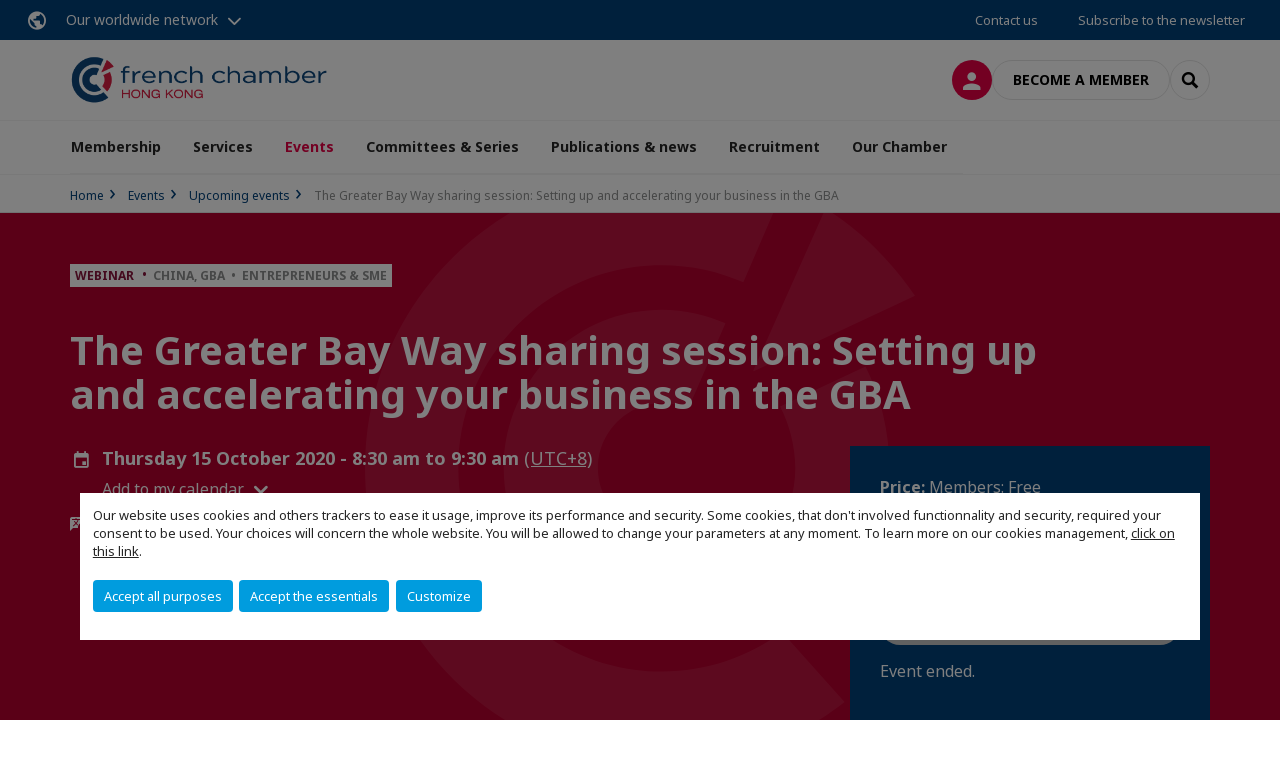

--- FILE ---
content_type: text/html; charset=utf-8
request_url: https://www.fccihk.com/events/upcoming-events/e/event/the-greater-bay-way-sharing-session-setting-up-and-accelerating-your-business-in-the-gba.html
body_size: 31838
content:
<!DOCTYPE html>
<html xmlns="http://www.w3.org/1999/xhtml" prefix="og: http://ogp.me/ns#" xml:lang="en" lang="en">
<head>

<meta charset="utf-8">
<!-- 
	This website is powered by TYPO3 - inspiring people to share!
	TYPO3 is a free open source Content Management Framework initially created by Kasper Skaarhoj and licensed under GNU/GPL.
	TYPO3 is copyright 1998-2023 of Kasper Skaarhoj. Extensions are copyright of their respective owners.
	Information and contribution at https://typo3.org/
-->




<meta name="generator" content="TYPO3 CMS">
<meta name="viewport" content="width=device-width, initial-scale=1.0">

<link rel="stylesheet" type="text/css" href="https://unpkg.com/orejime@2.2/dist/orejime.css" media="all">

<link rel="stylesheet" type="text/css" href="//aws-a.medias-ccifi.org/typo3conf/cru-1761642604/ext/site_chamber/Resources/Public/Frontend/Assets/styles/app.css?1748245449" media="all">
<link rel="stylesheet" type="text/css" href="//aws-a.medias-ccifi.org/typo3temp/cru-1761642604/assets/compressed/merged-506694063e35dd2f7ffbad2d71a90478-b4e9b18bd42b80d6c41e80bcfcb6a619.css?1693488351" media="all">



<script src="//aws-a.medias-ccifi.org/typo3temp/cru-1761642604/assets/compressed/merged-3cca1f297aff549b1489b13e15fe951e.js?1669019783" type="text/javascript"></script>

<script src="//aws-a.medias-ccifi.org/typo3temp/cru-1761642604/assets/compressed/merged-f98f983956d2e51455eff467c3a6482b.js?1669019841" type="text/javascript"></script>

<script type="text/javascript">
/*<![CDATA[*/
/*_scriptCode*/

			// decrypt helper function
		function decryptCharcode(n,start,end,offset) {
			n = n + offset;
			if (offset > 0 && n > end) {
				n = start + (n - end - 1);
			} else if (offset < 0 && n < start) {
				n = end - (start - n - 1);
			}
			return String.fromCharCode(n);
		}
			// decrypt string
		function decryptString(enc,offset) {
			var dec = "";
			var len = enc.length;
			for(var i=0; i < len; i++) {
				var n = enc.charCodeAt(i);
				if (n >= 0x2B && n <= 0x3A) {
					dec += decryptCharcode(n,0x2B,0x3A,offset);	// 0-9 . , - + / :
				} else if (n >= 0x40 && n <= 0x5A) {
					dec += decryptCharcode(n,0x40,0x5A,offset);	// A-Z @
				} else if (n >= 0x61 && n <= 0x7A) {
					dec += decryptCharcode(n,0x61,0x7A,offset);	// a-z
				} else {
					dec += enc.charAt(i);
				}
			}
			return dec;
		}
			// decrypt spam-protected emails
		function linkTo_UnCryptMailto(s) {
			location.href = decryptString(s,3);
		}
		

/*TS_inlineJS*/

dataLayer = [];var googleTagManagerId = "GTM-54J7CFG"; var configOrejime = {"privacyPolicy":"\/storage-espace-prive\/offres-demploi\/privacy.html","mustNotice":true,"lang":"en","translations":{"en":{"consentModal":{"title":"Information that we collect","description":"Here you can see and customize the information that we collect.","privacyPolicy":{"name":"privacy policy","text":"To learn more, please read our {privacyPolicy}."}},"consentNotice":{"changeDescription":"There were changes since your last visit, please update your consent.","description":"Our website uses cookies and others trackers to ease it usage, improve its performance and security.\nSome cookies, that don't involved functionnality and security, required your consent to be used.\nYour choices will concern the whole website. You will be allowed to change your parameters at any moment. To learn more on our cookies management","learnMore":"Customize","privacyPolicy":{"name":"click on this link","text":", {privacyPolicy}."}},"accept":"Accept all purposes","acceptAll":"Accept all purposes","save":"Save","saveData":"Save my configuration on collected information","decline":"Accept the essentials","declineAll":"Accept the essentials","close":"Close","enabled":"Enabled","disabled":"Disabled","app":{"purposes":"Purposes","purpose":"Purpose"},"categories":{"site":{"title":"Website functionalities"},"analytics":{"title":"Trafic and audience measurement"},"video":{"title":""}},"poweredBy":"Powered by Orejime","newWindow":"new window","purposes":{"site":"Website functionalities","analytics":"Trafic and audience measurement","video":"Videos"},"site":{"title":"Essential functionalities","description":"Without these cookies, we cannot provide you certain services on our website, like authentication to your personal account."},"google-analytics":{"title":"Google Analytics","description":"These cookies are used to understand traffic levels and audience usage."},"youtube":{"title":"Youtube","description":"<a href=\"https:\/\/policies.google.com\/privacy\" class=\"orejime-Modal-privacyPolicyLink\" target=\"_blank\">Read Youtube's privacy policy<\/a>"},"vimeo":{"title":"Vimeo","description":"<a href=\"https:\/\/vimeo.com\/privacy\" class=\"orejime-Modal-privacyPolicyLink\" target=\"_blank\">Read Vimeo's privacy policy<\/a>"},"functional":{"title":"Other functionalities","description":"Non-essential functionalities may use cookies, for example to save a flash message view"}}}};function onRecaptchaSubmit() {
    const form = (document.querySelector('[data-callback="onRecaptchaSubmit"]') || {}).form;

    if (form) {
        form.submit();
    }

    return false;
}


/*]]>*/
</script>


        <!-- Favicons -->
        <meta name="msapplication-square70x70logo" content="//aws-a.medias-ccifi.org/typo3conf/cru-1761642604/ext/site_chamber/Resources/Public/Frontend/Assets/images/favicons/windows-tile-70x70.png">
        <meta name="msapplication-square150x150logo" content="//aws-a.medias-ccifi.org/typo3conf/cru-1761642604/ext/site_chamber/Resources/Public/Frontend/Assets/images/favicons/windows-tile-150x150.png">
        <meta name="msapplication-square310x310logo" content="//aws-a.medias-ccifi.org/typo3conf/cru-1761642604/ext/site_chamber/Resources/Public/Frontend/Assets/images/favicons/windows-tile-310x310.png">
        <meta name="msapplication-TileImage" content="//aws-a.medias-ccifi.org/typo3conf/cru-1761642604/ext/site_chamber/Resources/Public/Frontend/Assets/images/favicons/windows-tile-144x144.png">
        <link rel="apple-touch-icon-precomposed" sizes="152x152" href="//aws-a.medias-ccifi.org/typo3conf/cru-1761642604/ext/site_chamber/Resources/Public/Frontend/Assets/images/favicons/apple-touch-icon-152x152-precomposed.png">
        <link rel="apple-touch-icon-precomposed" sizes="120x120" href="//aws-a.medias-ccifi.org/typo3conf/cru-1761642604/ext/site_chamber/Resources/Public/Frontend/Assets/images/favicons/apple-touch-icon-120x120-precomposed.png">
        <link rel="apple-touch-icon-precomposed" sizes="76x76" href="//aws-a.medias-ccifi.org/typo3conf/cru-1761642604/ext/site_chamber/Resources/Public/Frontend/Assets/images/favicons/apple-touch-icon-76x76-precomposed.png">
        <link rel="apple-touch-icon-precomposed" sizes="60x60" href="//aws-a.medias-ccifi.org/typo3conf/cru-1761642604/ext/site_chamber/Resources/Public/Frontend/Assets/images/favicons/apple-touch-icon-60x60-precomposed.png">
        <link rel="apple-touch-icon" sizes="144x144" href="//aws-a.medias-ccifi.org/typo3conf/cru-1761642604/ext/site_chamber/Resources/Public/Frontend/Assets/images/favicons/apple-touch-icon-144x144.png">
        <link rel="apple-touch-icon" sizes="114x114" href="//aws-a.medias-ccifi.org/typo3conf/cru-1761642604/ext/site_chamber/Resources/Public/Frontend/Assets/images/favicons/apple-touch-icon-114x114.png">
        <link rel="apple-touch-icon" sizes="72x72" href="//aws-a.medias-ccifi.org/typo3conf/cru-1761642604/ext/site_chamber/Resources/Public/Frontend/Assets/images/favicons/apple-touch-icon-72x72.png">
        <link rel="apple-touch-icon" sizes="57x57" href="//aws-a.medias-ccifi.org/typo3conf/cru-1761642604/ext/site_chamber/Resources/Public/Frontend/Assets/images/favicons/apple-touch-icon.png">
        <link rel="shortcut icon" href="//aws-a.medias-ccifi.org/typo3conf/cru-1761642604/ext/site_chamber/Resources/Public/Frontend/Assets/images/favicons/favicon.ico">
        <link rel="icon" type="image/png" sizes="64x64" href="//aws-a.medias-ccifi.org/typo3conf/cru-1761642604/ext/site_chamber/Resources/Public/Frontend/Assets/images/favicons/favicon.png"><!-- Google Tag Manager -->
      <script type="opt-in" data-type="application/javascript" data-name="google-analytics">        (function(w,d,s,l,i){w[l]=w[l]||[];w[l].push({'gtm.start':
        new Date().getTime(),event:'gtm.js'});var f=d.getElementsByTagName(s)[0],
        j=d.createElement(s),dl=l!='dataLayer'?'&l='+l:'';j.async=true;j.src=
        'https://www.googletagmanager.com/gtm.js?id='+i+dl;f.parentNode.insertBefore(j,f);
        })(window,document,'script','dataLayer','GTM-54J7CFG');</script>
      <!-- End Google Tag Manager -->        <!-- GetResponse Analytics -->
        <script type="text/javascript">
        (function(m, o, n, t, e, r, _){
              m['__GetResponseAnalyticsObject'] = e;m[e] = m[e] || function() {(m[e].q = m[e].q || []).push(arguments)};
              r = o.createElement(n);_ = o.getElementsByTagName(n)[0];r.async = 1;r.src = t;r.setAttribute('crossorigin', 'use-credentials');_.parentNode .insertBefore(r, _);
          })(window, document, 'script', 'https://marketing.ccifi.net/script/4e967eb0-a776-4222-8d7b-92b0c8e3a876/ga.js', 'GrTracking');
        </script>
        <!-- End GetResponse Analytics --><title>The Greater Bay Way sharing session: Setting up and accelerating your business in the GBA | French Chamber of Commerce and Industry in Hong Kong</title>
<meta name="description" content="Learn about the advantages, challenges, and the connectivity among GBA cities from business leaders in different sectors." />
<link rel="canonical" href="https://www.fccihk.com/events/upcoming-events/e/event/the-greater-bay-way-sharing-session-setting-up-and-accelerating-your-business-in-the-gba.html" />
<link rel="alternate" hreflang="en" href="https://www.fccihk.com/events/upcoming-events/e/event/the-greater-bay-way-sharing-session-setting-up-and-accelerating-your-business-in-the-gba.html" />
<meta property="og:title" content="The Greater Bay Way sharing session: Setting up and accelerating your business in the GBA" />
<meta property="og:description" content="Learn about the advantages, challenges, and the connectivity among GBA cities from business leaders in different sectors." />
<meta property="og:image" content="https://www.fccihk.com/fileadmin/_processed_/a/0/csm_French_Chamber_Hong_Kong_GBAsharingsession_338fc9f837.jpg" />
<meta property="og:type" content="website" />
<meta property="og:url" content="https://www.fccihk.com/events/upcoming-events/e/event/the-greater-bay-way-sharing-session-setting-up-and-accelerating-your-business-in-the-gba.html" />
<meta property="og:locale" content="en_GB.UTF-8" />
<meta property="og:site_name" content="French Chamber of Commerce and Industry in Hong Kong" />
<meta name="twitter:title" content="The Greater Bay Way sharing session: Setting up and accelerating your business in the GBA" />
<meta name="twitter:description" content="Learn about the advantages, challenges, and the connectivity among GBA cities from business leaders in different sectors." />
<meta name="twitter:card" content="summary_large_image" />
<meta name="twitter:image" content="https://www.fccihk.com/fileadmin/_processed_/a/0/csm_French_Chamber_Hong_Kong_GBAsharingsession_10c7cbb456.jpg" />



</head>
<body class="en ">

        <noscript>
            <iframe src="https://www.googletagmanager.com/ns.html?id=GTM-54J7CFG" height="0" width="0" style="display:none;visibility:hidden"></iframe>
        </noscript>

  
        <nav id="nav" class="navbar navbar-default navbar-main">
            
		<nav class="nav-sticky">
			<div class="container-fluid">
				<div class="nav-sticky-wrapper">
				
					<div class="dropdown dropdown-btn-nav">
						<a href="#" class="dropdown-toggle btn btn-icon icon-earth" data-toggle="dropdown" role="button" aria-haspopup="true" aria-expanded="false">Our worldwide network</a>
						<div class="dropdown-menu">
							<div class="dropdown-menu-inner">
								<p>Develop your business anywhere in the world with the CCI France International network!</p>
								<a href="https://www.ccifrance-international.org/le-reseau/les-cci-fi.html" target="_blank" class="btn btn-primary btn-inverse">
									125 chambers in 98 countries
								</a>
							</div>
						</div>
					</div>
				

				<ul class="nav-sticky-right">
          
					
						<li>
							<a href="/our-chamber/your-dedicated-team.html">
								Contact us
							</a>
						</li>
					
					
						
							
								<li>
									<a href="/publications-news/flashinfo-newsletter.html">
										Subscribe to the newsletter

									</a>
								</li>
							
						
					
					<li class="dropdown dropdown-btn-nav">
						
					</li>
				</ul>
			</div>
			</div>
		</nav>
	
            <div class="navbar-wrapper">
                <div class="container">
                    <a class="navbar-brand" href="/">
                        
                        
                            <img alt="Hong Kong : French Chamber of Commerce and Industry in Hong Kong" src="//aws-a.medias-ccifi.org/uploads/tx_obladyficheidentity/fccihk__1_.png" width="873" height="168" />
                        
                    </a>

                    <div class="navbar-tools">
                        <ul>
                            
                                    <li>
                                        <a class="btn btn-complementary btn-only-icon icon-user" href="/log-in.html">
                                            <span class="sr-only">Log in</span>
                                        </a>
                                    </li>
                                    <li class="d-none d-lg-block"><a class="btn btn-border-gray" href="/membership/become-a-member.html">Become a member</a></li>
                                

                            <li><a href="#" class="btn btn-border-gray btn-only-icon icon-search" data-toggle="modal" data-target="#modal-search"><span class="sr-only">Search</span></a></li>
                        </ul>

                        <button type="button" class="navbar-toggle collapsed" data-toggle="collapse" data-target="#menu" aria-expanded="false">
                            <span class="sr-only">Menu</span>
                            <span class="icon-bar"></span>
                            <span class="icon-bar"></span>
                            <span class="icon-bar"></span>
                        </button>
                    </div><!-- .navbar-tools -->
                </div>
            </div>

            <div id="menu" class="navbar-collapse navbar-menu collapse">
                <div class="container">
                    <div class="nav navbar-nav nav-lang">
                        <div class="dropdown">
                            
                        </div><!-- .dropdown -->
                    </div>

                    

    <ul class="nav navbar-nav navbar-nav-main">
        
            <li class="navbar-nav-main-item ">
                
                        <a href="/membership.html" class="btn collapse-btn" role="button" data-toggle="collapse" data-target="#menu-17079" aria-expanded="false" aria-controls="menu-17079" onclick="return false">Membership</a>
                        <div class="collapse collapse-item" id="menu-17079">
                            <div class="collapse-content">
                                <div class="container">
                                    <div class="row d-flex">
                                        <div class="col-lg-4">
                                            <div class="well">
                                                <div class="well-title">Membership</div>
                                                
                                                
                                                    <p>Bringing together a diverse community of French, local, and international enterprises as part of our strong business community. We put you in the right position to network, get insights and expand your business.</p>
                                                

                                                <a href="/membership.html" target="" class="btn btn-outline btn-default">
                                                    Go to section
                                                </a>
                                            </div>
                                        </div>
                                        <div class="col-lg-4">
                                            <ul class="nav navbar-nav">
                                                
                                                    <li class="">
                                                        <a href="/membership/renew-your-membership-2025-2026.html" target="" data-desc="desc-17079-30588">Renew your Membership | 2025-2026</a>
                                                    </li>
                                                
                                                    <li class="">
                                                        <a href="/membership/why-join-us.html" target="" data-desc="desc-17079-18110">Why join us?</a>
                                                    </li>
                                                
                                                    <li class="">
                                                        <a href="/membership/become-a-member.html" target="" data-desc="desc-17079-17085">Become a member</a>
                                                    </li>
                                                
                                                    <li class="">
                                                        <a href="/membership/our-patron-members.html" target="" data-desc="desc-17079-17970">Our Patron Members</a>
                                                    </li>
                                                
                                                    <li class="">
                                                        <a href="/membership/our-corporate-members.html" target="" data-desc="desc-17079-36736">Our Corporate+ Members</a>
                                                    </li>
                                                
                                                    <li class="">
                                                        <a href="/membership/online-directory.html" target="" data-desc="desc-17079-17083">Online directory</a>
                                                    </li>
                                                
                                                    <li class="">
                                                        <a href="/membership/mentoring-programme.html" target="" data-desc="desc-17079-19151">Mentoring programme</a>
                                                    </li>
                                                
                                                    <li class="">
                                                        <a href="/membership/members-privileges.html" target="" data-desc="desc-17079-17081">Members&#039; privileges</a>
                                                    </li>
                                                
                                            </ul>
                                        </div>
                                        <div class="col-lg-4 d-none d-lg-block">
                                            
                                                <div id="desc-17079-30588" class="module-nav-item">
                                                    
                                                        <img src="//aws-a.medias-ccifi.org/fileadmin/hongkong/Membership/2025_Become_a_member.jpg" width="556" height="340" alt="French_Chamber_Membership_Become_member" />
                                                    
                                                    
                                                        <p>
                                                            Choose the right package for your needs
                                                        </p>
                                                    
                                                    
                                                        <p>
                                                            <a href="/membership/renew-your-membership-2025-2026.html" target="">
                                                                More information
                                                            </a>
                                                        </p>
                                                    
                                                </div>
                                            
                                                <div id="desc-17079-18110" class="module-nav-item">
                                                    
                                                        <img src="//aws-a.medias-ccifi.org/fileadmin/hongkong/user_upload/2025_Why_join_us.jpg" width="556" height="340" alt="" />
                                                    
                                                    
                                                    
                                                        <p>
                                                            <a href="/membership/why-join-us.html" target="">
                                                                More information
                                                            </a>
                                                        </p>
                                                    
                                                </div>
                                            
                                                <div id="desc-17079-17085" class="module-nav-item">
                                                    
                                                        <img src="//aws-a.medias-ccifi.org/fileadmin/hongkong/Membership/2025_Become_a_member.jpg" width="556" height="340" alt="French_Chamber_Membership_Become_member" />
                                                    
                                                    
                                                        <p>
                                                            Choose the right package for your needs
                                                        </p>
                                                    
                                                    
                                                        <p>
                                                            <a href="/membership/become-a-member.html" target="">
                                                                More information
                                                            </a>
                                                        </p>
                                                    
                                                </div>
                                            
                                                <div id="desc-17079-17970" class="module-nav-item">
                                                    
                                                        <img src="//aws-a.medias-ccifi.org/fileadmin/hongkong/Membership/1_-_Why_join_us/2025_Our_Patron_Members.jpg" width="556" height="340" alt="" />
                                                    
                                                    
                                                        <p>
                                                            Discover the companies at the core of the Chamber
                                                        </p>
                                                    
                                                    
                                                        <p>
                                                            <a href="/membership/our-patron-members.html" target="">
                                                                More information
                                                            </a>
                                                        </p>
                                                    
                                                </div>
                                            
                                                <div id="desc-17079-36736" class="module-nav-item">
                                                    
                                                        <img src="//aws-a.medias-ccifi.org/fileadmin/hongkong/user_upload/2025_Our_Corporate__Members.jpg" width="556" height="340" alt="" />
                                                    
                                                    
                                                        <p>
                                                            Discover the companies at the core of the Chamber
                                                        </p>
                                                    
                                                    
                                                        <p>
                                                            <a href="/membership/our-corporate-members.html" target="">
                                                                More information
                                                            </a>
                                                        </p>
                                                    
                                                </div>
                                            
                                                <div id="desc-17079-17083" class="module-nav-item">
                                                    
                                                        <img src="//aws-a.medias-ccifi.org/fileadmin/hongkong/Membership/1_-_Why_join_us/2025_Our_online_directory_01.jpg" width="556" height="340" alt="" />
                                                    
                                                    
                                                        <p>
                                                            Find and connect with other members
                                                        </p>
                                                    
                                                    
                                                        <p>
                                                            <a href="/membership/online-directory.html" target="">
                                                                More information
                                                            </a>
                                                        </p>
                                                    
                                                </div>
                                            
                                                <div id="desc-17079-19151" class="module-nav-item">
                                                    
                                                        <img src="//aws-a.medias-ccifi.org/fileadmin/hongkong/user_upload/2025_Mentoring_Programme.jpg" width="556" height="340" alt="" />
                                                    
                                                    
                                                    
                                                        <p>
                                                            <a href="/membership/mentoring-programme.html" target="">
                                                                More information
                                                            </a>
                                                        </p>
                                                    
                                                </div>
                                            
                                                <div id="desc-17079-17081" class="module-nav-item">
                                                    
                                                        <img src="//aws-a.medias-ccifi.org/fileadmin/_processed_/0/1/csm_2025_Members_privileges_d927224e1e.jpg" width="556" height="339" alt="" />
                                                    
                                                    
                                                        <p>
                                                            Make the most of exclusive deals and discounts
                                                        </p>
                                                    
                                                    
                                                        <p>
                                                            <a href="/membership/members-privileges.html" target="">
                                                                More information
                                                            </a>
                                                        </p>
                                                    
                                                </div>
                                            
                                        </div>
                                    </div>
                                </div>
                            </div>
                        </div>
                    
            </li>
        
            <li class="navbar-nav-main-item ">
                
                        <a href="/services.html" class="btn collapse-btn" role="button" data-toggle="collapse" data-target="#menu-17137" aria-expanded="false" aria-controls="menu-17137" onclick="return false">Services</a>
                        <div class="collapse collapse-item" id="menu-17137">
                            <div class="collapse-content">
                                <div class="container">
                                    <div class="row d-flex">
                                        <div class="col-lg-4">
                                            <div class="well">
                                                <div class="well-title">Services</div>
                                                
                                                
                                                    <p>From newly arrived SMEs and entrepreneurs to established international firms, we offer a wide range of services to allow your business to prospect the market, set up and develop in Hong Kong efficiently and with ease.</p>
                                                

                                                <a href="/services.html" target="" class="btn btn-outline btn-default">
                                                    Go to section
                                                </a>
                                            </div>
                                        </div>
                                        <div class="col-lg-4">
                                            <ul class="nav navbar-nav">
                                                
                                                    <li class="">
                                                        <a href="/services/visa-services.html" target="" data-desc="desc-17137-18050">Visa services</a>
                                                    </li>
                                                
                                                    <li class="">
                                                        <a href="/services/prospect-the-market.html" target="" data-desc="desc-17137-17145">Prospect the market</a>
                                                    </li>
                                                
                                                    <li class="">
                                                        <a href="/services/set-up-and-run-your-business.html" target="" data-desc="desc-17137-17144">Set up and run your business</a>
                                                    </li>
                                                
                                                    <li class="">
                                                        <a href="/services/business-centre.html" target="" data-desc="desc-17137-17142">Business Centre</a>
                                                    </li>
                                                
                                                    <li class="">
                                                        <a href="/recruitment.html" target="" data-desc="desc-17137-19956">Recruit with us</a>
                                                    </li>
                                                
                                                    <li class="">
                                                        <a href="/services/promote-your-business.html" target="" data-desc="desc-17137-17141">Promote your business</a>
                                                    </li>
                                                
                                            </ul>
                                        </div>
                                        <div class="col-lg-4 d-none d-lg-block">
                                            
                                                <div id="desc-17137-18050" class="module-nav-item">
                                                    
                                                        <img src="//aws-a.medias-ccifi.org/fileadmin/hongkong/Services/Set_up_and_run_your_business/2025_Visa_services.jpg" width="556" height="340" alt="" />
                                                    
                                                    
                                                        <p>
                                                            Take the hassle out of your next visa application by engaging our expert team.
                                                        </p>
                                                    
                                                    
                                                        <p>
                                                            <a href="/services/visa-services.html" target="">
                                                                More information
                                                            </a>
                                                        </p>
                                                    
                                                </div>
                                            
                                                <div id="desc-17137-17145" class="module-nav-item">
                                                    
                                                        <img src="//aws-a.medias-ccifi.org/fileadmin/hongkong/Services/Prospect_the_Market/2025_Market_Prospection.jpg" width="556" height="340" alt="" />
                                                    
                                                    
                                                        <p>
                                                            Discover this international hub in the heart of Asia and on the doorstep of mainland China. Dynamic city with strong growth prospects and a regional base for expansion across Asia; Hong Kong is the perfect location for your business. 
                                                        </p>
                                                    
                                                    
                                                        <p>
                                                            <a href="/services/prospect-the-market.html" target="">
                                                                More information
                                                            </a>
                                                        </p>
                                                    
                                                </div>
                                            
                                                <div id="desc-17137-17144" class="module-nav-item">
                                                    
                                                        <img src="//aws-a.medias-ccifi.org/fileadmin/hongkong/Services/Set_up_and_run_your_business/2025_Setup_and_run_your_business_01.jpg" width="556" height="340" alt="" />
                                                    
                                                    
                                                        <p>
                                                            Benefit from dedicated approach in understanding your company’s specific needs. We listen to your project and devise the best company structure. We guide you through all the administrative and legal hurdles.
                                                        </p>
                                                    
                                                    
                                                        <p>
                                                            <a href="/services/set-up-and-run-your-business.html" target="">
                                                                More information
                                                            </a>
                                                        </p>
                                                    
                                                </div>
                                            
                                                <div id="desc-17137-17142" class="module-nav-item">
                                                    
                                                        <img src="//aws-a.medias-ccifi.org/fileadmin/hongkong/Services/Set_up_and_run_your_business/2025_Business_Centre.jpg" width="556" height="340" alt="" />
                                                    
                                                    
                                                        <p>
                                                            Settle in the heart of Central and enjoy unrivalled access to the Chamber’s services through our Business Centre. 
                                                        </p>
                                                    
                                                    
                                                        <p>
                                                            <a href="/services/business-centre.html" target="">
                                                                More information
                                                            </a>
                                                        </p>
                                                    
                                                </div>
                                            
                                                <div id="desc-17137-19956" class="module-nav-item">
                                                    
                                                        <img src="//aws-a.medias-ccifi.org/fileadmin/hongkong/Services/Recruitment/2025_Recruit_with_us.jpg" width="556" height="340" alt="French_Chamber_Hong-Kong_recruitment_agency_look_for_your_right_talents" />
                                                    
                                                    
                                                        <p>
                                                            Match your business with the right talent through our recruitment agency and its diverse database of profiles. 
                                                        </p>
                                                    
                                                    
                                                        <p>
                                                            <a href="/recruitment.html" target="">
                                                                More information
                                                            </a>
                                                        </p>
                                                    
                                                </div>
                                            
                                                <div id="desc-17137-17141" class="module-nav-item">
                                                    
                                                        <img src="//aws-a.medias-ccifi.org/fileadmin/hongkong/Services/Promote_your_Business/2025-Promote_your_business.jpg" width="556" height="340" alt="" />
                                                    
                                                    
                                                        <p>
                                                            Boost your company&#039;s visibility accoss our advertising channels. From sponsorship, organisation of corporate seminars to print and digital advertising options, position your brand to be seen in our community and beyond.
                                                        </p>
                                                    
                                                    
                                                        <p>
                                                            <a href="/services/promote-your-business.html" target="">
                                                                More information
                                                            </a>
                                                        </p>
                                                    
                                                </div>
                                            
                                        </div>
                                    </div>
                                </div>
                            </div>
                        </div>
                    
            </li>
        
            <li class="navbar-nav-main-item active">
                
                        <a href="/events.html" class="btn collapse-btn" role="button" data-toggle="collapse" data-target="#menu-17121" aria-expanded="false" aria-controls="menu-17121" onclick="return false">Events</a>
                        <div class="collapse collapse-item" id="menu-17121">
                            <div class="collapse-content">
                                <div class="container">
                                    <div class="row d-flex">
                                        <div class="col-lg-4">
                                            <div class="well">
                                                <div class="well-title">Events</div>
                                                
                                                
                                                    <p>We put together a showcase of stellar events throughout the year as a platform for members and the wider business community to learn, connect and share.</p>
                                                

                                                <a href="/events.html" target="" class="btn btn-outline btn-default">
                                                    Go to section
                                                </a>
                                            </div>
                                        </div>
                                        <div class="col-lg-4">
                                            <ul class="nav navbar-nav">
                                                
                                                    <li class="active">
                                                        <a href="/events/upcoming-events.html" target="" data-desc="desc-17121-17133">Upcoming events</a>
                                                    </li>
                                                
                                                    <li class="">
                                                        <a href="/events/signature-events.html" target="" data-desc="desc-17121-17136">Signature events</a>
                                                    </li>
                                                
                                                    <li class="">
                                                        <a href="/events/our-members-events.html" target="" data-desc="desc-17121-17130">Our members&#039; events</a>
                                                    </li>
                                                
                                                    <li class="">
                                                        <a href="/events/past-events.html" target="" data-desc="desc-17121-17123">Past events</a>
                                                    </li>
                                                
                                                    <li class="">
                                                        <a href="/events/sponsor-an-event.html" target="" data-desc="desc-17121-17122">Sponsor an event</a>
                                                    </li>
                                                
                                            </ul>
                                        </div>
                                        <div class="col-lg-4 d-none d-lg-block">
                                            
                                                <div id="desc-17121-17133" class="module-nav-item">
                                                    
                                                        <img src="//aws-a.medias-ccifi.org/fileadmin/hongkong/Events/9_-_Members-only_event_deals/2025_Upcoming_Events.jpg" width="556" height="340" alt="" />
                                                    
                                                    
                                                    
                                                        <p>
                                                            <a href="/events/upcoming-events.html" target="">
                                                                More information
                                                            </a>
                                                        </p>
                                                    
                                                </div>
                                            
                                                <div id="desc-17121-17136" class="module-nav-item">
                                                    
                                                        <img src="//aws-a.medias-ccifi.org/fileadmin/hongkong/user_upload/2025_Siganture_Events.jpg" width="556" height="340" alt="" />
                                                    
                                                    
                                                    
                                                        <p>
                                                            <a href="/events/signature-events.html" target="">
                                                                More information
                                                            </a>
                                                        </p>
                                                    
                                                </div>
                                            
                                                <div id="desc-17121-17130" class="module-nav-item">
                                                    
                                                        <img src="//aws-a.medias-ccifi.org/fileadmin/hongkong/user_upload/2025_Our_members_Events.jpg" width="556" height="340" alt="" />
                                                    
                                                    
                                                    
                                                        <p>
                                                            <a href="/events/our-members-events.html" target="">
                                                                More information
                                                            </a>
                                                        </p>
                                                    
                                                </div>
                                            
                                                <div id="desc-17121-17123" class="module-nav-item">
                                                    
                                                        <img src="//aws-a.medias-ccifi.org/fileadmin/hongkong/user_upload/2025_Past_Events.jpg" width="556" height="340" alt="" />
                                                    
                                                    
                                                    
                                                        <p>
                                                            <a href="/events/past-events.html" target="">
                                                                More information
                                                            </a>
                                                        </p>
                                                    
                                                </div>
                                            
                                                <div id="desc-17121-17122" class="module-nav-item">
                                                    
                                                        <img src="//aws-a.medias-ccifi.org/fileadmin/_processed_/d/8/csm_FEB_2025-FCCIHK_Events_Sponsorship_Kit_ff4b9507c2.png" width="768" height="543" alt="" />
                                                    
                                                    
                                                    
                                                        <p>
                                                            <a href="/events/sponsor-an-event.html" target="">
                                                                More information
                                                            </a>
                                                        </p>
                                                    
                                                </div>
                                            
                                        </div>
                                    </div>
                                </div>
                            </div>
                        </div>
                    
            </li>
        
            <li class="navbar-nav-main-item ">
                
                        <a href="/committees-series.html" target="" class="btn collapse-btn">
                            Committees &amp; Series
                        </a>
                    
            </li>
        
            <li class="navbar-nav-main-item ">
                
                        <a href="/publications-news.html" class="btn collapse-btn" role="button" data-toggle="collapse" data-target="#menu-17107" aria-expanded="false" aria-controls="menu-17107" onclick="return false">Publications &amp; news</a>
                        <div class="collapse collapse-item" id="menu-17107">
                            <div class="collapse-content">
                                <div class="container">
                                    <div class="row d-flex">
                                        <div class="col-lg-4">
                                            <div class="well">
                                                <div class="well-title">Publications &amp; news</div>
                                                
                                                
                                                    <p>We provide a platform for our members to share their news and to deliver the latest business insight to our community.</p>
                                                

                                                <a href="/publications-news.html" target="" class="btn btn-outline btn-default">
                                                    Go to section
                                                </a>
                                            </div>
                                        </div>
                                        <div class="col-lg-4">
                                            <ul class="nav navbar-nav">
                                                
                                                    <li class="">
                                                        <a href="/publications-news/advertise-with-us.html" target="" data-desc="desc-17107-18058">Advertise with us</a>
                                                    </li>
                                                
                                                    <li class="">
                                                        <a href="/publications-news/news.html" target="" data-desc="desc-17107-17117">News</a>
                                                    </li>
                                                
                                                    <li class="">
                                                        <a href="/publications-news/hongkongecho-magazine.html" target="" data-desc="desc-17107-17115">HongKongEcho Magazine</a>
                                                    </li>
                                                
                                                    <li class="">
                                                        <a href="/publications-news/annual-report.html" target="" data-desc="desc-17107-18055">Annual Report</a>
                                                    </li>
                                                
                                                    <li class="">
                                                        <a href="/publications-news/government-funding-updates.html" target="" data-desc="desc-17107-26253">Government funding updates</a>
                                                    </li>
                                                
                                            </ul>
                                        </div>
                                        <div class="col-lg-4 d-none d-lg-block">
                                            
                                                <div id="desc-17107-18058" class="module-nav-item">
                                                    
                                                        <img src="//aws-a.medias-ccifi.org/fileadmin/_processed_/b/a/csm_2025-2026-Communication_and_Advertising_Kit-cover_Page_01_9011291f42.jpg" width="768" height="544" alt="" title=" " />
                                                    
                                                    
                                                    
                                                        <p>
                                                            <a href="/publications-news/advertise-with-us.html" target="">
                                                                More information
                                                            </a>
                                                        </p>
                                                    
                                                </div>
                                            
                                                <div id="desc-17107-17117" class="module-nav-item">
                                                    
                                                        <img src="//aws-a.medias-ccifi.org/fileadmin/hongkong/Events/9_-_Members-only_event_deals/2025_News.jpg" width="556" height="340" alt="" />
                                                    
                                                    
                                                    
                                                        <p>
                                                            <a href="/publications-news/news.html" target="">
                                                                More information
                                                            </a>
                                                        </p>
                                                    
                                                </div>
                                            
                                                <div id="desc-17107-17115" class="module-nav-item">
                                                    
                                                        <img src="//aws-a.medias-ccifi.org/fileadmin/hongkong/user_upload/20250910-Publication_HKE_covers.jpg" width="556" height="340" alt="" />
                                                    
                                                    
                                                        <p>
                                                            The HongKongEcho magazine, our ambassador, sent every quarter to the major business actors in HK and in France.<br />
Each edition focuses on a theme relevant to the French, local and international business communities in HK.<br />
25,000 opportunities to share your qualitative insights every year.<br />

                                                        </p>
                                                    
                                                    
                                                        <p>
                                                            <a href="/publications-news/hongkongecho-magazine.html" target="">
                                                                More information
                                                            </a>
                                                        </p>
                                                    
                                                </div>
                                            
                                                <div id="desc-17107-18055" class="module-nav-item">
                                                    
                                                        <img src="//aws-a.medias-ccifi.org/fileadmin/hongkong/user_upload/FCCIHK_Annual_Report2024_Cover_top.jpg" width="556" height="340" alt="" />
                                                    
                                                    
                                                    
                                                        <p>
                                                            <a href="/publications-news/annual-report.html" target="">
                                                                More information
                                                            </a>
                                                        </p>
                                                    
                                                </div>
                                            
                                                <div id="desc-17107-26253" class="module-nav-item">
                                                    
                                                        <img src="//aws-a.medias-ccifi.org/fileadmin/hongkong/user_upload/2025_Government_funding_updates.jpg" width="556" height="340" alt="" />
                                                    
                                                    
                                                        <p>
                                                            Our dedicated members-only portal about the latest government funding schemes.
                                                        </p>
                                                    
                                                    
                                                        <p>
                                                            <a href="/publications-news/government-funding-updates.html" target="">
                                                                More information
                                                            </a>
                                                        </p>
                                                    
                                                </div>
                                            
                                        </div>
                                    </div>
                                </div>
                            </div>
                        </div>
                    
            </li>
        
            <li class="navbar-nav-main-item ">
                
                        <a href="/recruitment.html" class="btn collapse-btn" role="button" data-toggle="collapse" data-target="#menu-17096" aria-expanded="false" aria-controls="menu-17096" onclick="return false">Recruitment</a>
                        <div class="collapse collapse-item" id="menu-17096">
                            <div class="collapse-content">
                                <div class="container">
                                    <div class="row d-flex">
                                        <div class="col-lg-4">
                                            <div class="well">
                                                <div class="well-title">Recruitment</div>
                                                
                                                
                                                    <p>Matching your business with the right candidates, we scour the market for the best local and international staff from entry to senior levels.</p>
                                                

                                                <a href="/recruitment.html" target="" class="btn btn-outline btn-default">
                                                    Go to section
                                                </a>
                                            </div>
                                        </div>
                                        <div class="col-lg-4">
                                            <ul class="nav navbar-nav">
                                                
                                                    <li class="">
                                                        <a href="/recruitment/employers.html" target="" data-desc="desc-17096-17099">Employers</a>
                                                    </li>
                                                
                                                    <li class="">
                                                        <a href="/recruitment/candidates.html" target="" data-desc="desc-17096-17104">Candidates</a>
                                                    </li>
                                                
                                                    <li class="">
                                                        <a href="/recruitment/training.html" target="" data-desc="desc-17096-17097">Intern and VIE support​</a>
                                                    </li>
                                                
                                            </ul>
                                        </div>
                                        <div class="col-lg-4 d-none d-lg-block">
                                            
                                                <div id="desc-17096-17099" class="module-nav-item">
                                                    
                                                        <img src="//aws-a.medias-ccifi.org/fileadmin/hongkong/user_upload/Employers_support_website_556x340.jpg" width="556" height="340" alt="" />
                                                    
                                                    
                                                        <p>
                                                            As a recruitment agency with a strong track record helping organisations of all sizes, we’re here to accompany you throughout the hiring process.
                                                        </p>
                                                    
                                                    
                                                        <p>
                                                            <a href="/recruitment/employers.html" target="">
                                                                More information
                                                            </a>
                                                        </p>
                                                    
                                                </div>
                                            
                                                <div id="desc-17096-17104" class="module-nav-item">
                                                    
                                                        <img src="//aws-a.medias-ccifi.org/fileadmin/hongkong/user_upload/Candidates_support_website_556x340.jpg" width="556" height="340" alt="" />
                                                    
                                                    
                                                        <p>
                                                            Check out open positions in various companies around Hong Kong or send us your CV for us to help you find a job
                                                        </p>
                                                    
                                                    
                                                        <p>
                                                            <a href="/recruitment/candidates.html" target="">
                                                                More information
                                                            </a>
                                                        </p>
                                                    
                                                </div>
                                            
                                                <div id="desc-17096-17097" class="module-nav-item">
                                                    
                                                        <img src="//aws-a.medias-ccifi.org/fileadmin/hongkong/user_upload/Intern_and_VIE_support_website_556x340.jpg" width="556" height="340" alt="" />
                                                    
                                                    
                                                        <p>
                                                            Whether you’re seeking an intern or looking to hire a VIE to boost your Asia operations, we can help streamline the process.
                                                        </p>
                                                    
                                                    
                                                        <p>
                                                            <a href="/recruitment/training.html" target="">
                                                                More information
                                                            </a>
                                                        </p>
                                                    
                                                </div>
                                            
                                        </div>
                                    </div>
                                </div>
                            </div>
                        </div>
                    
            </li>
        
            <li class="navbar-nav-main-item ">
                
                        <a href="/our-chamber.html" class="btn collapse-btn" role="button" data-toggle="collapse" data-target="#menu-17146" aria-expanded="false" aria-controls="menu-17146" onclick="return false">Our Chamber</a>
                        <div class="collapse collapse-item" id="menu-17146">
                            <div class="collapse-content">
                                <div class="container">
                                    <div class="row d-flex">
                                        <div class="col-lg-4">
                                            <div class="well">
                                                <div class="well-title">Our Chamber</div>
                                                
                                                
                                                    <p>We offer a wide range of services to take your business to the next level: Committees, Events, Corporate Services, Recruitment and Training, Business Consulting, Communication and Advertising, as well as a Business Centre in the heart of Central.</p>
                                                

                                                <a href="/our-chamber.html" target="" class="btn btn-outline btn-default">
                                                    Go to section
                                                </a>
                                            </div>
                                        </div>
                                        <div class="col-lg-4">
                                            <ul class="nav navbar-nav">
                                                
                                                    <li class="">
                                                        <a href="/our-chamber/about-us.html" target="" data-desc="desc-17146-17151">About us</a>
                                                    </li>
                                                
                                                    <li class="">
                                                        <a href="/our-chamber/our-governance.html" target="" data-desc="desc-17146-17152">Our governance</a>
                                                    </li>
                                                
                                                    <li class="">
                                                        <a href="/our-chamber/why-hong-kong.html" target="" data-desc="desc-17146-17140">Why Hong Kong?</a>
                                                    </li>
                                                
                                                    <li class="">
                                                        <a href="/our-chamber/your-dedicated-team.html" target="" data-desc="desc-17146-17153">Your dedicated team</a>
                                                    </li>
                                                
                                                    <li class="">
                                                        <a href="https://makeitwork.hk/" target="_blank" data-desc="desc-17146-17962">French Chamber Foundation</a>
                                                    </li>
                                                
                                            </ul>
                                        </div>
                                        <div class="col-lg-4 d-none d-lg-block">
                                            
                                                <div id="desc-17146-17151" class="module-nav-item">
                                                    
                                                        <img src="//aws-a.medias-ccifi.org/fileadmin/hongkong/Our_Chamber/2025_About_us_01.jpg" width="556" height="340" alt="" />
                                                    
                                                    
                                                        <p>
                                                            A dynamic Chamber with 30+ years of history, driving closer engagement between the French and local business communities.
                                                        </p>
                                                    
                                                    
                                                        <p>
                                                            <a href="/our-chamber/about-us.html" target="">
                                                                More information
                                                            </a>
                                                        </p>
                                                    
                                                </div>
                                            
                                                <div id="desc-17146-17152" class="module-nav-item">
                                                    
                                                        <img src="//aws-a.medias-ccifi.org/fileadmin/hongkong/Our_Chamber/2025_Our_governance.jpg" width="556" height="340" alt="French_Chamber_Hong-Kong_gouvernance_council" />
                                                    
                                                    
                                                        <p>
                                                            The Chamber is governed by 40 Councillors, elected from within the Chamber&#039;s membership base by other members.
                                                        </p>
                                                    
                                                    
                                                        <p>
                                                            <a href="/our-chamber/our-governance.html" target="">
                                                                More information
                                                            </a>
                                                        </p>
                                                    
                                                </div>
                                            
                                                <div id="desc-17146-17140" class="module-nav-item">
                                                    
                                                        <img src="//aws-a.medias-ccifi.org/fileadmin/_processed_/7/b/csm_2025_Why_Hong_Kong_6aecaae2ef.jpg" width="556" height="339" alt="" />
                                                    
                                                    
                                                        <p>
                                                            A vibrant business city on the doorstep of mainland China and in the heart of Asia.
                                                        </p>
                                                    
                                                    
                                                        <p>
                                                            <a href="/our-chamber/why-hong-kong.html" target="">
                                                                More information
                                                            </a>
                                                        </p>
                                                    
                                                </div>
                                            
                                                <div id="desc-17146-17153" class="module-nav-item">
                                                    
                                                        <img src="//aws-a.medias-ccifi.org/fileadmin/hongkong/Our_Chamber/2025_Your_dedicated_team.jpg" width="556" height="340" alt="" />
                                                    
                                                    
                                                        <p>
                                                            A team of 20+ professionals working hard to put you in the best position to network, gain insight and expand your business.
                                                        </p>
                                                    
                                                    
                                                        <p>
                                                            <a href="/our-chamber/your-dedicated-team.html" target="">
                                                                More information
                                                            </a>
                                                        </p>
                                                    
                                                </div>
                                            
                                                <div id="desc-17146-17962" class="module-nav-item">
                                                    
                                                        <img src="//aws-a.medias-ccifi.org/fileadmin/hongkong/Our_Chamber/French_Chamber_Hong_Kong_Chamber_Foundation.jpg" width="556" height="340" alt="" />
                                                    
                                                    
                                                        <p>
                                                            Registered in Hong Kong as a charity, the Foundation empowers low-income workers to improve their livelihoods.
                                                        </p>
                                                    
                                                    
                                                        <p>
                                                            <a href="https://makeitwork.hk/" target="_blank">
                                                                More information
                                                            </a>
                                                        </p>
                                                    
                                                </div>
                                            
                                        </div>
                                    </div>
                                </div>
                            </div>
                        </div>
                    
            </li>
        

        
    </ul>




                    <div class="navbar-btn-actions">
                        
                                <a class="btn btn-border-gray d-lg-none" href="/membership/become-a-member.html">Become a member</a>
                            
                    </div>
                </div>
            </div><!-- .navbar-collapse -->
        </nav>
    

  <main id="main" class="main">
    
      <div class="breadcrumb-wrapper"><div class="container"><ol class="breadcrumb"><li><a href="/" title="Home">Home</a></li><li><a href="/events.html" title="Events">Events</a></li><li><a href="/events/upcoming-events.html" title="Upcoming events">Upcoming events</a></li><li class="active">The Greater Bay Way sharing session: Setting up and accelerating your business in the GBA</li></ol></div></div>
    

    
      
    

    <div class="container">
    
      
    

    <!--TYPO3SEARCH_begin-->
    
		

        <div id="c76129" class="color-epsilon">
	<header id="module-for-sticky-banner" class="section section-event is-wide"
        style="background-color: #b5002e"><div class="container"><figure class="section-figure"><img class="figure-cover" src="//aws-a.medias-ccifi.org/typo3conf/ext/oblady_agenda/Resources/Public/Images/filigramme.svg" width="32" height="32" alt="" /></figure><p class="label-group label-group-box"><span class="label-category">
                    
                            
                                Webinar
                                
                            
                        
                </span><span class="label-thematic">
                    
                            
                                China, GBA
                                
                                    &nbsp;&bull;&nbsp;
                                
                            
                                Entrepreneurs &amp; SME
                                
                            
                        
                </span></p><h1 class="title">The Greater Bay Way sharing session: Setting up and accelerating your business in the GBA</h1><div class="row"><div class="col-sm-6"><div class="media"><div class="media-left"><span class="icon-calendar"></span></div><div class="media-body"><time datetime="2020-10-15"><strong>
                                 Thursday 15 October 2020 -  8:30 am to  9:30 am
                            </strong><a href="#utc-date" data-toggle="modal" role="button" data-target="#utc-date">(UTC+8)</a></time><div class="dropdown dropdown-link"><button class="btn dropdown-toggle" type="button" id="dropdownMenu1"
                                        data-toggle="dropdown"
                                        aria-haspopup="true" aria-expanded="true">
                                    Add to my calendar
                                </button><ul class="dropdown-menu" aria-labelledby="dropdownMenu1"><li><a href="[data-uri]" target="_self">
                                                iCal &amp; Outlook calendar
                                            </a></li><li><a href="https://calendar.google.com/calendar/render?action=TEMPLATE&amp;text=The+Greater+Bay+Way+sharing+session%3A+Setting+up+and+accelerating+your+business+in+the+GBA&amp;dates=20201015T083000/20201015T093000&amp;ctz=Asia/Hong_Kong&amp;details=Learn+about+the+advantages%2C+challenges%2C+and+the+connectivity+among+GBA+cities+from+business+leaders+in+different+sectors.&amp;sprop=&amp;sprop=name:" target="_blank">
                                                Google calendar
                                            </a></li><li><a href="https://calendar.yahoo.com/?v=60&amp;view=d&amp;type=20&amp;title=The+Greater+Bay+Way+sharing+session%3A+Setting+up+and+accelerating+your+business+in+the+GBA&amp;st=20201015T003000Z&amp;et=20201015T013000Z&amp;desc=Learn+about+the+advantages%2C+challenges%2C+and+the+connectivity+among+GBA+cities+from+business+leaders+in+different+sectors." target="_blank">
                                                Yahoo calendar
                                            </a></li><li><a href="https://outlook.live.com/owa/?path=/calendar/action/compose&amp;rru=addevent&amp;startdt=20201015T003000&amp;enddt=20201015T013000&amp;subject=The+Greater+Bay+Way+sharing+session%3A+Setting+up+and+accelerating+your+business+in+the+GBA&amp;body=Learn+about+the+advantages%2C+challenges%2C+and+the+connectivity+among+GBA+cities+from+business+leaders+in+different+sectors." target="_blank">
                                                outlook.com calendar
                                            </a></li></ul></div></div></div><div class="media"><div class="media-left"><span class="icon-language"></span></div><div class="media-body"><p><strong>Event language(s)</strong><br>English</p></div></div></div><div class="col-sm-6 col-md-4 col-md-offset-2"><div class="p-1 bg-primary"><p><strong>
                Price:
            </strong>
            Members: Free<br />
Non-members: 200 HKD
        </p><p><em>For cancellations, please notify us in writing 3 days prior to the webinar.</em></p>
<!-- 17725 -->


    


    




    
            <a href="#" class="btn btn-block btn-default" disabled="disabled">
                Ended
            </a>
            
                <p class="mt-0">Event ended.</p>
            
        

    <!-- T3connect:pbDateDepassee2 -->

</div></div></div><!-- .row --></div></header><!-- .section .section-cover .bg-dark --><div class="row"><div class="col-md-8 col-md-offset-2"><p class="lead lead-color">Learn about the advantages, challenges, and the connectivity among GBA cities from business leaders in different sectors.</p><figure><img srcset="//aws-a.medias-ccifi.org/fileadmin/_processed_/a/0/csm_French_Chamber_Hong_Kong_GBAsharingsession_38e32ce664.jpg 480w, //aws-a.medias-ccifi.org/fileadmin/_processed_/a/0/csm_French_Chamber_Hong_Kong_GBAsharingsession_96cd9b07b7.jpg 768w, //aws-a.medias-ccifi.org/fileadmin/_processed_/a/0/csm_French_Chamber_Hong_Kong_GBAsharingsession_77e866c82e.jpg 1536w" sizes="(min-width: 768px) 768px, 100vw" width="1536" height="864" alt="" /></figure><p></p><p><strong>Thanks to our sponsor:</strong></p><p><a href="http://www.capgemini.com/" target="_blank"><strong><img src="[data-uri]" style alt></strong></a></p><p>&nbsp;</p><p>The masterplan of the Greater Bay Area (GBA) to develop Hong Kong along with another 10 Chinese cities to build up new foundations for cross-border businesses is now in full swing.&nbsp;By combining the strengths of each city, the GBA has the potential to become an economic powerhouse that could rival the likes of the Greater Tokyo Bay, San Francisco Bay Area, and New York Metropolitan Area.<br><br> The GBA's outline development plan intends to foster cooperation in the following key areas:</p><ul><li>Innovation &amp; Technology</li><li>Infrastructural Connectivity</li><li>Financial Integration</li><li>Social Betterment</li></ul><p>While the GBA opens up significant opportunities for entrepreneurs and established businesses, its potential to reach beyond the physical borders has also prompted many questions: How to retain talent? How do we secure the flow of capital? What initiatives are in place to help our business? How does the GBA help accelerating the cross-border development for professional services, retail, healthcare, real estate and more?<br><br><strong>Supported by the China Committee, this sharing session brings together business leaders in the GBA to speak about the advantages, challenges, and the connectivity among cities in the grand scheme.</strong></p><p>More speakers will be announced shortly.</p><h3>Speaker(s)</h3><div class="row list-team-summary my-2 mx-n"><div class="col-sm-6 list-item"><article class="thumbnail thumbnail-avatar" data-mh="auto"><figure class="thumbnail-figure"><a href="/events/speakers/s/speaker/frederic-poupeau.html"><img class="img-circle" src="//aws-a.medias-ccifi.org/fileadmin/_processed_/9/5/csm_Frederic_Poupeau_B_W_93b07f9e6c.jpg" width="160" height="160" alt="" /></a></figure><!-- .thumbnail-figure --><div class="caption"><a href="/events/speakers/s/speaker/frederic-poupeau.html"><h4 class="title">
                Frédéric Poupeau<small>General Manager, Asia-Pacific at Forsee Power</small></h4></a></div><!-- .caption --></article><!-- .thumbnail --></div><div class="col-sm-6 list-item"><article class="thumbnail thumbnail-avatar" data-mh="auto"><figure class="thumbnail-figure"><a href="/events/speakers/s/speaker/alain-le-couedic.html"><img class="img-circle" src="//aws-a.medias-ccifi.org/fileadmin/_processed_/b/d/csm_alain_Lecouedic1_42ad2c3240.jpg" width="160" height="160" alt="" /></a></figure><!-- .thumbnail-figure --><div class="caption"><a href="/events/speakers/s/speaker/alain-le-couedic.html"><h4 class="title">
                Alain Le Couédic<small>Partner &amp; Head of Financial Services Practice, Greater China &amp; Co-Head, Financial Services Asia, Roland Berger</small></h4></a></div><!-- .caption --></article><!-- .thumbnail --></div><div class="col-sm-6 list-item"><article class="thumbnail thumbnail-avatar" data-mh="auto"><figure class="thumbnail-figure"><a href="/events/speakers/s/speaker/florian-garnier.html"><img class="img-circle" src="//aws-a.medias-ccifi.org/fileadmin/_processed_/8/6/csm_Florian_Photo_7d23376ba7.png" width="160" height="160" alt="" /></a></figure><!-- .thumbnail-figure --><div class="caption"><a href="/events/speakers/s/speaker/florian-garnier.html"><h4 class="title">
                Florian Garnier<small>Chief Operating Officer, Storefront</small></h4></a></div><!-- .caption --></article><!-- .thumbnail --></div><div class="col-sm-6 list-item"><article class="thumbnail thumbnail-avatar" data-mh="auto"><figure class="thumbnail-figure"><a href="/events/speakers/s/speaker/jean-baptiste-deal.html"><img class="img-circle" src="//aws-a.medias-ccifi.org/fileadmin/_processed_/e/8/csm_Portrait_Photo_-_JB_Deal_a86451d954.jpg" width="160" height="160" alt="" /></a></figure><!-- .thumbnail-figure --><div class="caption"><a href="/events/speakers/s/speaker/jean-baptiste-deal.html"><h4 class="title">
                Jean-Baptiste Deal<small>Founder &amp; Managing Director, Avantagents</small></h4></a></div><!-- .caption --></article><!-- .thumbnail --></div></div><h2 class="section-title">
        Schedule
    </h2><table class="table table-striped"><caption>
                    
                    Thursday 15 October 2020
                </caption><tr><td>
                    
                            08:30
                        
                </td><td>
                    Opening remarks by the French Chamber
                </td></tr><tr><td>
                    
                            08:35
                        
                </td><td>
                    Overview of the GBA initiatives by Alain Le Couedic
                </td></tr><tr><td>
                    
                            08:45
                        
                </td><td>
                    Panel discussion: Jean-Baptiste Deal, Florian Garnier<br />
Moderated by Alain Le Couedic
                </td></tr><tr><td>
                    
                            09:15
                        
                </td><td>
                    Q&amp;A session
                </td></tr><tr><td>
                    
                            09:30
                        
                </td><td>
                    Closing remarks by the French Chamber
                </td></tr></table><!-- .table .table-striped --><h3 class="section-title">Our partners</h3><div class="carousel carousel-partners"><div class="row"><div
              class="carousel-partners-grid-items
              
              "
              
            data-slick-show="4"><div class="grid-item"><a href="http://www.ccifc.org" target="_blank"><figure><img src="//aws-a.medias-ccifi.org/fileadmin/hongkong/user_upload/CCIFC.png" width="200" height="45" alt="" /></figure></a></div><div class="grid-item"><a href="https://www.francemacau.com/" target="_blank"><figure><img src="//aws-a.medias-ccifi.org/fileadmin/hongkong/user_upload/macau.png" width="330" height="86" alt="" /></figure></a></div></div><!-- .carousel-partners-items --></div><!-- .row --></div><!-- .carousel-partners --></div><!-- .col-md-8 .col-md-offset-2 --></div><!-- .row --><nav id="sticky-banner-event" class="nav-sticky-banner"><div class="module module-panel module-sticky bg-primary"><div class="container flex"><h2 class="title">The Greater Bay Way sharing session: Setting up and accelerating your business in the GBA</h2><div class="btn-action">
<!-- 17725 -->


    


    




    
            <a href="#" class="btn btn-default" disabled="disabled">
                Ended
            </a>
            
                <p class="mt-0">Event ended.</p>
            
        

    <!-- T3connect:pbDateDepassee2 -->

</div></div><!-- .container .flex --></div><!-- .module .module-panel .module-sticky .bg-gray --></nav><!-- .nav-sticky-banner --><!-- Fichier partagé avec l'extension ccifi_t3connect, penser à mettre les extensionName pour les traductions --><div class="modal fade modal-default" id="utc-date" role="dialog"
     aria-label=""><div class="modal-dialog" id="modalTimeZone-utc-date"><div class="modal-content"><button type="button"
                    class="close"
                    data-dismiss="modal"
                    aria-label="Close"><span class="sr-only"></span></button><h4 class="modal-title" id="exampleModalLabel"></h4><p><strong></strong><br>
                
             Thursday 15 October 2020 -  8:30 am to  9:30 am
            (UTC+8)
        
            </p><form method="post" class="form mb-2" action="/events/upcoming-events/e.html?type=1684834862&amp;tx_obladyagenda_timezone%5Baction%5D=ajaxConvertTimezone&amp;tx_obladyagenda_timezone%5Bcontroller%5D=Events&amp;cHash=cd7409d04302573ab5f0ae13e8310ae3"><div><input type="hidden" name="tx_obladyagenda_timezone[__referrer][@extension]" value="ObladyAgenda" /><input type="hidden" name="tx_obladyagenda_timezone[__referrer][@vendor]" value="Oblady" /><input type="hidden" name="tx_obladyagenda_timezone[__referrer][@controller]" value="Events" /><input type="hidden" name="tx_obladyagenda_timezone[__referrer][@action]" value="detail" /><input type="hidden" name="tx_obladyagenda_timezone[__referrer][arguments]" value="YToxOntzOjU6ImV2ZW50IjtzOjU6IjE3NzI1Ijt9a1d5425eff731d140a90356b94b8f2650f96f5f5" /><input type="hidden" name="tx_obladyagenda_timezone[__referrer][@request]" value="a:4:{s:10:&quot;@extension&quot;;s:12:&quot;ObladyAgenda&quot;;s:11:&quot;@controller&quot;;s:6:&quot;Events&quot;;s:7:&quot;@action&quot;;s:6:&quot;detail&quot;;s:7:&quot;@vendor&quot;;s:6:&quot;Oblady&quot;;}41537fb70cd7838c0977fa4f5bc45dfd65e1bac0" /><input type="hidden" name="tx_obladyagenda_timezone[__trustedProperties]" value="a:4:{s:18:&quot;currentDateAndTime&quot;;i:1;s:9:&quot;startTime&quot;;i:1;s:7:&quot;endTime&quot;;i:1;s:8:&quot;timezone&quot;;i:1;}de2479992b95082ead0e38b27819cc5a681e2e06" /></div><input type="hidden" name="tx_obladyagenda_timezone[currentDateAndTime]" value="
             Thursday 15 October 2020 -  8:30 am to  9:30 am
            (UTC+8)
        " /><input type="hidden" name="tx_obladyagenda_timezone[startTime]" value="1602743400" /><input type="hidden" name="tx_obladyagenda_timezone[endTime]" value="1602747000" /><div class="form-group"><label for="select" class="col-form-label p-n"></label><select required="required" class="form-control" id="select" name="tx_obladyagenda_timezone[timezone]"><option value="Pacific/Midway">UTC-11 (Pacific, Midway)</option><option value="Pacific/Niue">UTC-11 (Pacific, Niue)</option><option value="Pacific/Pago_Pago">UTC-11 (Pacific, Pago Pago)</option><option value="America/Adak">UTC-10 (America, Adak)</option><option value="Pacific/Honolulu">UTC-10 (Pacific, Honolulu)</option><option value="Pacific/Rarotonga">UTC-10 (Pacific, Rarotonga)</option><option value="Pacific/Tahiti">UTC-10 (Pacific, Tahiti)</option><option value="Pacific/Marquesas">UTC-9 (Pacific, Marquesas)</option><option value="America/Anchorage">UTC-9 (America, Anchorage)</option><option value="America/Juneau">UTC-9 (America, Juneau)</option><option value="America/Metlakatla">UTC-9 (America, Metlakatla)</option><option value="America/Nome">UTC-9 (America, Nome)</option><option value="America/Sitka">UTC-9 (America, Sitka)</option><option value="America/Yakutat">UTC-9 (America, Yakutat)</option><option value="Pacific/Gambier">UTC-9 (Pacific, Gambier)</option><option value="America/Los_Angeles">UTC-8 (America, Los Angeles)</option><option value="America/Tijuana">UTC-8 (America, Tijuana)</option><option value="America/Vancouver">UTC-8 (America, Vancouver)</option><option value="Pacific/Pitcairn">UTC-8 (Pacific, Pitcairn)</option><option value="America/Boise">UTC-7 (America, Boise)</option><option value="America/Cambridge_Bay">UTC-7 (America, Cambridge Bay)</option><option value="America/Ciudad_Juarez">UTC-7 (America, Ciudad Juarez)</option><option value="America/Creston">UTC-7 (America, Creston)</option><option value="America/Dawson_Creek">UTC-7 (America, Dawson Creek)</option><option value="America/Dawson">UTC-7 (America, Dawson)</option><option value="America/Denver">UTC-7 (America, Denver)</option><option value="America/Edmonton">UTC-7 (America, Edmonton)</option><option value="America/Fort_Nelson">UTC-7 (America, Fort Nelson)</option><option value="America/Hermosillo">UTC-7 (America, Hermosillo)</option><option value="America/Inuvik">UTC-7 (America, Inuvik)</option><option value="America/Mazatlan">UTC-7 (America, Mazatlan)</option><option value="America/Phoenix">UTC-7 (America, Phoenix)</option><option value="America/Whitehorse">UTC-7 (America, Whitehorse)</option><option value="America/Bahia_Banderas">UTC-6 (America, Bahia Banderas)</option><option value="America/Belize">UTC-6 (America, Belize)</option><option value="America/Chicago">UTC-6 (America, Chicago)</option><option value="America/Chihuahua">UTC-6 (America, Chihuahua)</option><option value="America/Costa_Rica">UTC-6 (America, Costa Rica)</option><option value="America/El_Salvador">UTC-6 (America, El Salvador)</option><option value="America/Guatemala">UTC-6 (America, Guatemala)</option><option value="America/Indiana/Knox">UTC-6 (America, Indiana, Knox)</option><option value="America/Indiana/Tell_City">UTC-6 (America, Indiana, Tell City)</option><option value="America/Managua">UTC-6 (America, Managua)</option><option value="America/Matamoros">UTC-6 (America, Matamoros)</option><option value="America/Menominee">UTC-6 (America, Menominee)</option><option value="America/Merida">UTC-6 (America, Merida)</option><option value="America/Mexico_City">UTC-6 (America, Mexico City)</option><option value="America/Monterrey">UTC-6 (America, Monterrey)</option><option value="America/North_Dakota/Beulah">UTC-6 (America, North Dakota, Beulah)</option><option value="America/North_Dakota/Center">UTC-6 (America, North Dakota, Center)</option><option value="America/North_Dakota/New_Salem">UTC-6 (America, North Dakota, New Salem)</option><option value="America/Ojinaga">UTC-6 (America, Ojinaga)</option><option value="America/Rankin_Inlet">UTC-6 (America, Rankin Inlet)</option><option value="America/Regina">UTC-6 (America, Regina)</option><option value="America/Resolute">UTC-6 (America, Resolute)</option><option value="America/Swift_Current">UTC-6 (America, Swift Current)</option><option value="America/Tegucigalpa">UTC-6 (America, Tegucigalpa)</option><option value="America/Winnipeg">UTC-6 (America, Winnipeg)</option><option value="Pacific/Galapagos">UTC-6 (Pacific, Galapagos)</option><option value="America/Atikokan">UTC-5 (America, Atikokan)</option><option value="America/Bogota">UTC-5 (America, Bogota)</option><option value="America/Cancun">UTC-5 (America, Cancun)</option><option value="America/Cayman">UTC-5 (America, Cayman)</option><option value="America/Detroit">UTC-5 (America, Detroit)</option><option value="America/Eirunepe">UTC-5 (America, Eirunepe)</option><option value="America/Grand_Turk">UTC-5 (America, Grand Turk)</option><option value="America/Guayaquil">UTC-5 (America, Guayaquil)</option><option value="America/Havana">UTC-5 (America, Havana)</option><option value="America/Indiana/Indianapolis">UTC-5 (America, Indiana, Indianapolis)</option><option value="America/Indiana/Marengo">UTC-5 (America, Indiana, Marengo)</option><option value="America/Indiana/Petersburg">UTC-5 (America, Indiana, Petersburg)</option><option value="America/Indiana/Vevay">UTC-5 (America, Indiana, Vevay)</option><option value="America/Indiana/Vincennes">UTC-5 (America, Indiana, Vincennes)</option><option value="America/Indiana/Winamac">UTC-5 (America, Indiana, Winamac)</option><option value="America/Iqaluit">UTC-5 (America, Iqaluit)</option><option value="America/Jamaica">UTC-5 (America, Jamaica)</option><option value="America/Kentucky/Louisville">UTC-5 (America, Kentucky, Louisville)</option><option value="America/Kentucky/Monticello">UTC-5 (America, Kentucky, Monticello)</option><option value="America/Lima">UTC-5 (America, Lima)</option><option value="America/Nassau">UTC-5 (America, Nassau)</option><option value="America/New_York">UTC-5 (America, New York)</option><option value="America/Panama">UTC-5 (America, Panama)</option><option value="America/Port-au-Prince">UTC-5 (America, Port-au-Prince)</option><option value="America/Rio_Branco">UTC-5 (America, Rio Branco)</option><option value="America/Toronto">UTC-5 (America, Toronto)</option><option value="Pacific/Easter">UTC-5 (Pacific, Easter)</option><option value="America/Anguilla">UTC-4 (America, Anguilla)</option><option value="America/Antigua">UTC-4 (America, Antigua)</option><option value="America/Aruba">UTC-4 (America, Aruba)</option><option value="America/Barbados">UTC-4 (America, Barbados)</option><option value="America/Blanc-Sablon">UTC-4 (America, Blanc-Sablon)</option><option value="America/Boa_Vista">UTC-4 (America, Boa Vista)</option><option value="America/Campo_Grande">UTC-4 (America, Campo Grande)</option><option value="America/Caracas">UTC-4 (America, Caracas)</option><option value="America/Cuiaba">UTC-4 (America, Cuiaba)</option><option value="America/Curacao">UTC-4 (America, Curacao)</option><option value="America/Dominica">UTC-4 (America, Dominica)</option><option value="America/Glace_Bay">UTC-4 (America, Glace Bay)</option><option value="America/Goose_Bay">UTC-4 (America, Goose Bay)</option><option value="America/Grenada">UTC-4 (America, Grenada)</option><option value="America/Guadeloupe">UTC-4 (America, Guadeloupe)</option><option value="America/Guyana">UTC-4 (America, Guyana)</option><option value="America/Halifax">UTC-4 (America, Halifax)</option><option value="America/Kralendijk">UTC-4 (America, Kralendijk)</option><option value="America/La_Paz">UTC-4 (America, La Paz)</option><option value="America/Lower_Princes">UTC-4 (America, Lower Princes)</option><option value="America/Manaus">UTC-4 (America, Manaus)</option><option value="America/Marigot">UTC-4 (America, Marigot)</option><option value="America/Martinique">UTC-4 (America, Martinique)</option><option value="America/Moncton">UTC-4 (America, Moncton)</option><option value="America/Montserrat">UTC-4 (America, Montserrat)</option><option value="America/Port_of_Spain">UTC-4 (America, Port of Spain)</option><option value="America/Porto_Velho">UTC-4 (America, Porto Velho)</option><option value="America/Puerto_Rico">UTC-4 (America, Puerto Rico)</option><option value="America/Santo_Domingo">UTC-4 (America, Santo Domingo)</option><option value="America/St_Barthelemy">UTC-4 (America, St. Barthelemy)</option><option value="America/St_Kitts">UTC-4 (America, St. Kitts)</option><option value="America/St_Lucia">UTC-4 (America, St. Lucia)</option><option value="America/St_Thomas">UTC-4 (America, St. Thomas)</option><option value="America/St_Vincent">UTC-4 (America, St. Vincent)</option><option value="America/Thule">UTC-4 (America, Thule)</option><option value="America/Tortola">UTC-4 (America, Tortola)</option><option value="Atlantic/Bermuda">UTC-4 (Atlantic, Bermuda)</option><option value="America/St_Johns">UTC-3 (America, St. Johns)</option><option value="America/Araguaina">UTC-3 (America, Araguaina)</option><option value="America/Argentina/Buenos_Aires">UTC-3 (America, Argentina, Buenos Aires)</option><option value="America/Argentina/Catamarca">UTC-3 (America, Argentina, Catamarca)</option><option value="America/Argentina/Cordoba">UTC-3 (America, Argentina, Cordoba)</option><option value="America/Argentina/Jujuy">UTC-3 (America, Argentina, Jujuy)</option><option value="America/Argentina/La_Rioja">UTC-3 (America, Argentina, La Rioja)</option><option value="America/Argentina/Mendoza">UTC-3 (America, Argentina, Mendoza)</option><option value="America/Argentina/Rio_Gallegos">UTC-3 (America, Argentina, Rio Gallegos)</option><option value="America/Argentina/Salta">UTC-3 (America, Argentina, Salta)</option><option value="America/Argentina/San_Juan">UTC-3 (America, Argentina, San Juan)</option><option value="America/Argentina/San_Luis">UTC-3 (America, Argentina, San Luis)</option><option value="America/Argentina/Tucuman">UTC-3 (America, Argentina, Tucuman)</option><option value="America/Argentina/Ushuaia">UTC-3 (America, Argentina, Ushuaia)</option><option value="America/Asuncion">UTC-3 (America, Asuncion)</option><option value="America/Bahia">UTC-3 (America, Bahia)</option><option value="America/Belem">UTC-3 (America, Belem)</option><option value="America/Cayenne">UTC-3 (America, Cayenne)</option><option value="America/Coyhaique">UTC-3 (America, Coyhaique)</option><option value="America/Fortaleza">UTC-3 (America, Fortaleza)</option><option value="America/Maceio">UTC-3 (America, Maceio)</option><option value="America/Miquelon">UTC-3 (America, Miquelon)</option><option value="America/Montevideo">UTC-3 (America, Montevideo)</option><option value="America/Paramaribo">UTC-3 (America, Paramaribo)</option><option value="America/Punta_Arenas">UTC-3 (America, Punta Arenas)</option><option value="America/Recife">UTC-3 (America, Recife)</option><option value="America/Santarem">UTC-3 (America, Santarem)</option><option value="America/Santiago">UTC-3 (America, Santiago)</option><option value="America/Sao_Paulo">UTC-3 (America, Sao Paulo)</option><option value="Antarctica/Palmer">UTC-3 (Antarctica, Palmer)</option><option value="Antarctica/Rothera">UTC-3 (Antarctica, Rothera)</option><option value="Atlantic/Stanley">UTC-3 (Atlantic, Stanley)</option><option value="America/Noronha">UTC-2 (America, Noronha)</option><option value="America/Nuuk">UTC-2 (America, Nuuk)</option><option value="America/Scoresbysund">UTC-2 (America, Scoresbysund)</option><option value="Atlantic/South_Georgia">UTC-2 (Atlantic, South Georgia)</option><option value="Atlantic/Azores">UTC-1 (Atlantic, Azores)</option><option value="Atlantic/Cape_Verde">UTC-1 (Atlantic, Cape Verde)</option><option value="Africa/Abidjan">UTC (Africa, Abidjan)</option><option value="Africa/Accra">UTC (Africa, Accra)</option><option value="Africa/Bamako">UTC (Africa, Bamako)</option><option value="Africa/Banjul">UTC (Africa, Banjul)</option><option value="Africa/Bissau">UTC (Africa, Bissau)</option><option value="Africa/Conakry">UTC (Africa, Conakry)</option><option value="Africa/Dakar">UTC (Africa, Dakar)</option><option value="Africa/Freetown">UTC (Africa, Freetown)</option><option value="Africa/Lome">UTC (Africa, Lome)</option><option value="Africa/Monrovia">UTC (Africa, Monrovia)</option><option value="Africa/Nouakchott">UTC (Africa, Nouakchott)</option><option value="Africa/Ouagadougou">UTC (Africa, Ouagadougou)</option><option value="Africa/Sao_Tome">UTC (Africa, Sao Tome)</option><option value="America/Danmarkshavn">UTC (America, Danmarkshavn)</option><option value="Antarctica/Troll">UTC (Antarctica, Troll)</option><option value="Atlantic/Canary">UTC (Atlantic, Canary)</option><option value="Atlantic/Faroe">UTC (Atlantic, Faroe)</option><option value="Atlantic/Madeira">UTC (Atlantic, Madeira)</option><option value="Atlantic/Reykjavik">UTC (Atlantic, Reykjavik)</option><option value="Atlantic/St_Helena">UTC (Atlantic, St. Helena)</option><option value="Europe/Dublin">UTC (Europe, Dublin)</option><option value="Europe/Guernsey">UTC (Europe, Guernsey)</option><option value="Europe/Isle_of_Man">UTC (Europe, Isle of Man)</option><option value="Europe/Jersey">UTC (Europe, Jersey)</option><option value="Europe/Lisbon">UTC (Europe, Lisbon)</option><option value="Europe/London">UTC (Europe, London)</option><option value="UTC">UTC (UTC)</option><option value="Africa/Algiers">UTC+1 (Africa, Algiers)</option><option value="Africa/Bangui">UTC+1 (Africa, Bangui)</option><option value="Africa/Brazzaville">UTC+1 (Africa, Brazzaville)</option><option value="Africa/Casablanca">UTC+1 (Africa, Casablanca)</option><option value="Africa/Ceuta">UTC+1 (Africa, Ceuta)</option><option value="Africa/Douala">UTC+1 (Africa, Douala)</option><option value="Africa/El_Aaiun">UTC+1 (Africa, El Aaiun)</option><option value="Africa/Kinshasa">UTC+1 (Africa, Kinshasa)</option><option value="Africa/Lagos">UTC+1 (Africa, Lagos)</option><option value="Africa/Libreville">UTC+1 (Africa, Libreville)</option><option value="Africa/Luanda">UTC+1 (Africa, Luanda)</option><option value="Africa/Malabo">UTC+1 (Africa, Malabo)</option><option value="Africa/Ndjamena">UTC+1 (Africa, Ndjamena)</option><option value="Africa/Niamey">UTC+1 (Africa, Niamey)</option><option value="Africa/Porto-Novo">UTC+1 (Africa, Porto-Novo)</option><option value="Africa/Tunis">UTC+1 (Africa, Tunis)</option><option value="Arctic/Longyearbyen">UTC+1 (Arctic, Longyearbyen)</option><option value="Europe/Amsterdam">UTC+1 (Europe, Amsterdam)</option><option value="Europe/Andorra">UTC+1 (Europe, Andorra)</option><option value="Europe/Belgrade">UTC+1 (Europe, Belgrade)</option><option value="Europe/Berlin">UTC+1 (Europe, Berlin)</option><option value="Europe/Bratislava">UTC+1 (Europe, Bratislava)</option><option value="Europe/Brussels">UTC+1 (Europe, Brussels)</option><option value="Europe/Budapest">UTC+1 (Europe, Budapest)</option><option value="Europe/Busingen">UTC+1 (Europe, Busingen)</option><option value="Europe/Copenhagen">UTC+1 (Europe, Copenhagen)</option><option value="Europe/Gibraltar">UTC+1 (Europe, Gibraltar)</option><option value="Europe/Ljubljana">UTC+1 (Europe, Ljubljana)</option><option value="Europe/Luxembourg">UTC+1 (Europe, Luxembourg)</option><option value="Europe/Madrid">UTC+1 (Europe, Madrid)</option><option value="Europe/Malta">UTC+1 (Europe, Malta)</option><option value="Europe/Monaco">UTC+1 (Europe, Monaco)</option><option value="Europe/Oslo">UTC+1 (Europe, Oslo)</option><option value="Europe/Paris">UTC+1 (Europe, Paris)</option><option value="Europe/Podgorica">UTC+1 (Europe, Podgorica)</option><option value="Europe/Prague">UTC+1 (Europe, Prague)</option><option value="Europe/Rome">UTC+1 (Europe, Rome)</option><option value="Europe/San_Marino">UTC+1 (Europe, San Marino)</option><option value="Europe/Sarajevo">UTC+1 (Europe, Sarajevo)</option><option value="Europe/Skopje">UTC+1 (Europe, Skopje)</option><option value="Europe/Stockholm">UTC+1 (Europe, Stockholm)</option><option value="Europe/Tirane">UTC+1 (Europe, Tirane)</option><option value="Europe/Vaduz">UTC+1 (Europe, Vaduz)</option><option value="Europe/Vatican">UTC+1 (Europe, Vatican)</option><option value="Europe/Vienna">UTC+1 (Europe, Vienna)</option><option value="Europe/Warsaw">UTC+1 (Europe, Warsaw)</option><option value="Europe/Zagreb">UTC+1 (Europe, Zagreb)</option><option value="Europe/Zurich">UTC+1 (Europe, Zurich)</option><option value="Africa/Blantyre">UTC+2 (Africa, Blantyre)</option><option value="Africa/Bujumbura">UTC+2 (Africa, Bujumbura)</option><option value="Africa/Cairo">UTC+2 (Africa, Cairo)</option><option value="Africa/Gaborone">UTC+2 (Africa, Gaborone)</option><option value="Africa/Harare">UTC+2 (Africa, Harare)</option><option value="Africa/Johannesburg">UTC+2 (Africa, Johannesburg)</option><option value="Africa/Juba">UTC+2 (Africa, Juba)</option><option value="Africa/Khartoum">UTC+2 (Africa, Khartoum)</option><option value="Africa/Kigali">UTC+2 (Africa, Kigali)</option><option value="Africa/Lubumbashi">UTC+2 (Africa, Lubumbashi)</option><option value="Africa/Lusaka">UTC+2 (Africa, Lusaka)</option><option value="Africa/Maputo">UTC+2 (Africa, Maputo)</option><option value="Africa/Maseru">UTC+2 (Africa, Maseru)</option><option value="Africa/Mbabane">UTC+2 (Africa, Mbabane)</option><option value="Africa/Tripoli">UTC+2 (Africa, Tripoli)</option><option value="Africa/Windhoek">UTC+2 (Africa, Windhoek)</option><option value="Asia/Beirut">UTC+2 (Asia, Beirut)</option><option value="Asia/Famagusta">UTC+2 (Asia, Famagusta)</option><option value="Asia/Gaza">UTC+2 (Asia, Gaza)</option><option value="Asia/Hebron">UTC+2 (Asia, Hebron)</option><option value="Asia/Jerusalem">UTC+2 (Asia, Jerusalem)</option><option value="Asia/Nicosia">UTC+2 (Asia, Nicosia)</option><option value="Europe/Athens">UTC+2 (Europe, Athens)</option><option value="Europe/Bucharest">UTC+2 (Europe, Bucharest)</option><option value="Europe/Chisinau">UTC+2 (Europe, Chisinau)</option><option value="Europe/Helsinki">UTC+2 (Europe, Helsinki)</option><option value="Europe/Kaliningrad">UTC+2 (Europe, Kaliningrad)</option><option value="Europe/Kyiv">UTC+2 (Europe, Kyiv)</option><option value="Europe/Mariehamn">UTC+2 (Europe, Mariehamn)</option><option value="Europe/Riga">UTC+2 (Europe, Riga)</option><option value="Europe/Sofia">UTC+2 (Europe, Sofia)</option><option value="Europe/Tallinn">UTC+2 (Europe, Tallinn)</option><option value="Europe/Vilnius">UTC+2 (Europe, Vilnius)</option><option value="Africa/Addis_Ababa">UTC+3 (Africa, Addis Ababa)</option><option value="Africa/Asmara">UTC+3 (Africa, Asmara)</option><option value="Africa/Dar_es_Salaam">UTC+3 (Africa, Dar es Salaam)</option><option value="Africa/Djibouti">UTC+3 (Africa, Djibouti)</option><option value="Africa/Kampala">UTC+3 (Africa, Kampala)</option><option value="Africa/Mogadishu">UTC+3 (Africa, Mogadishu)</option><option value="Africa/Nairobi">UTC+3 (Africa, Nairobi)</option><option value="Antarctica/Syowa">UTC+3 (Antarctica, Syowa)</option><option value="Asia/Aden">UTC+3 (Asia, Aden)</option><option value="Asia/Amman">UTC+3 (Asia, Amman)</option><option value="Asia/Baghdad">UTC+3 (Asia, Baghdad)</option><option value="Asia/Bahrain">UTC+3 (Asia, Bahrain)</option><option value="Asia/Damascus">UTC+3 (Asia, Damascus)</option><option value="Asia/Kuwait">UTC+3 (Asia, Kuwait)</option><option value="Asia/Qatar">UTC+3 (Asia, Qatar)</option><option value="Asia/Riyadh">UTC+3 (Asia, Riyadh)</option><option value="Europe/Istanbul">UTC+3 (Europe, Istanbul)</option><option value="Europe/Kirov">UTC+3 (Europe, Kirov)</option><option value="Europe/Minsk">UTC+3 (Europe, Minsk)</option><option value="Europe/Moscow">UTC+3 (Europe, Moscow)</option><option value="Europe/Simferopol">UTC+3 (Europe, Simferopol)</option><option value="Europe/Volgograd">UTC+3 (Europe, Volgograd)</option><option value="Indian/Antananarivo">UTC+3 (Indian, Antananarivo)</option><option value="Indian/Comoro">UTC+3 (Indian, Comoro)</option><option value="Indian/Mayotte">UTC+3 (Indian, Mayotte)</option><option value="Asia/Tehran">UTC+3 (Asia, Tehran)</option><option value="Asia/Baku">UTC+4 (Asia, Baku)</option><option value="Asia/Dubai">UTC+4 (Asia, Dubai)</option><option value="Asia/Muscat">UTC+4 (Asia, Muscat)</option><option value="Asia/Tbilisi">UTC+4 (Asia, Tbilisi)</option><option value="Asia/Yerevan">UTC+4 (Asia, Yerevan)</option><option value="Europe/Astrakhan">UTC+4 (Europe, Astrakhan)</option><option value="Europe/Samara">UTC+4 (Europe, Samara)</option><option value="Europe/Saratov">UTC+4 (Europe, Saratov)</option><option value="Europe/Ulyanovsk">UTC+4 (Europe, Ulyanovsk)</option><option value="Indian/Mahe">UTC+4 (Indian, Mahe)</option><option value="Indian/Mauritius">UTC+4 (Indian, Mauritius)</option><option value="Indian/Reunion">UTC+4 (Indian, Reunion)</option><option value="Asia/Kabul">UTC+4 (Asia, Kabul)</option><option value="Antarctica/Mawson">UTC+5 (Antarctica, Mawson)</option><option value="Antarctica/Vostok">UTC+5 (Antarctica, Vostok)</option><option value="Asia/Almaty">UTC+5 (Asia, Almaty)</option><option value="Asia/Aqtau">UTC+5 (Asia, Aqtau)</option><option value="Asia/Aqtobe">UTC+5 (Asia, Aqtobe)</option><option value="Asia/Ashgabat">UTC+5 (Asia, Ashgabat)</option><option value="Asia/Atyrau">UTC+5 (Asia, Atyrau)</option><option value="Asia/Dushanbe">UTC+5 (Asia, Dushanbe)</option><option value="Asia/Karachi">UTC+5 (Asia, Karachi)</option><option value="Asia/Oral">UTC+5 (Asia, Oral)</option><option value="Asia/Qostanay">UTC+5 (Asia, Qostanay)</option><option value="Asia/Qyzylorda">UTC+5 (Asia, Qyzylorda)</option><option value="Asia/Samarkand">UTC+5 (Asia, Samarkand)</option><option value="Asia/Tashkent">UTC+5 (Asia, Tashkent)</option><option value="Asia/Yekaterinburg">UTC+5 (Asia, Yekaterinburg)</option><option value="Indian/Kerguelen">UTC+5 (Indian, Kerguelen)</option><option value="Indian/Maldives">UTC+5 (Indian, Maldives)</option><option value="Asia/Colombo">UTC+5 (Asia, Colombo)</option><option value="Asia/Kolkata">UTC+5 (Asia, Kolkata)</option><option value="Asia/Kathmandu">UTC+5 (Asia, Kathmandu)</option><option value="Asia/Bishkek">UTC+6 (Asia, Bishkek)</option><option value="Asia/Dhaka">UTC+6 (Asia, Dhaka)</option><option value="Asia/Omsk">UTC+6 (Asia, Omsk)</option><option value="Asia/Thimphu">UTC+6 (Asia, Thimphu)</option><option value="Asia/Urumqi">UTC+6 (Asia, Urumqi)</option><option value="Indian/Chagos">UTC+6 (Indian, Chagos)</option><option value="Asia/Yangon">UTC+6 (Asia, Yangon)</option><option value="Indian/Cocos">UTC+6 (Indian, Cocos)</option><option value="Antarctica/Davis">UTC+7 (Antarctica, Davis)</option><option value="Asia/Bangkok">UTC+7 (Asia, Bangkok)</option><option value="Asia/Barnaul">UTC+7 (Asia, Barnaul)</option><option value="Asia/Ho_Chi_Minh">UTC+7 (Asia, Ho Chi Minh)</option><option value="Asia/Hovd">UTC+7 (Asia, Hovd)</option><option value="Asia/Jakarta">UTC+7 (Asia, Jakarta)</option><option value="Asia/Krasnoyarsk">UTC+7 (Asia, Krasnoyarsk)</option><option value="Asia/Novokuznetsk">UTC+7 (Asia, Novokuznetsk)</option><option value="Asia/Novosibirsk">UTC+7 (Asia, Novosibirsk)</option><option value="Asia/Phnom_Penh">UTC+7 (Asia, Phnom Penh)</option><option value="Asia/Pontianak">UTC+7 (Asia, Pontianak)</option><option value="Asia/Tomsk">UTC+7 (Asia, Tomsk)</option><option value="Asia/Vientiane">UTC+7 (Asia, Vientiane)</option><option value="Indian/Christmas">UTC+7 (Indian, Christmas)</option><option value="Antarctica/Casey">UTC+8 (Antarctica, Casey)</option><option value="Asia/Brunei">UTC+8 (Asia, Brunei)</option><option value="Asia/Hong_Kong" selected="selected">UTC+8 (Asia, Hong Kong)</option><option value="Asia/Irkutsk">UTC+8 (Asia, Irkutsk)</option><option value="Asia/Kuala_Lumpur">UTC+8 (Asia, Kuala Lumpur)</option><option value="Asia/Kuching">UTC+8 (Asia, Kuching)</option><option value="Asia/Macau">UTC+8 (Asia, Macau)</option><option value="Asia/Makassar">UTC+8 (Asia, Makassar)</option><option value="Asia/Manila">UTC+8 (Asia, Manila)</option><option value="Asia/Shanghai">UTC+8 (Asia, Shanghai)</option><option value="Asia/Singapore">UTC+8 (Asia, Singapore)</option><option value="Asia/Taipei">UTC+8 (Asia, Taipei)</option><option value="Asia/Ulaanbaatar">UTC+8 (Asia, Ulaanbaatar)</option><option value="Australia/Perth">UTC+8 (Australia, Perth)</option><option value="Australia/Eucla">UTC+8 (Australia, Eucla)</option><option value="Asia/Chita">UTC+9 (Asia, Chita)</option><option value="Asia/Dili">UTC+9 (Asia, Dili)</option><option value="Asia/Jayapura">UTC+9 (Asia, Jayapura)</option><option value="Asia/Khandyga">UTC+9 (Asia, Khandyga)</option><option value="Asia/Pyongyang">UTC+9 (Asia, Pyongyang)</option><option value="Asia/Seoul">UTC+9 (Asia, Seoul)</option><option value="Asia/Tokyo">UTC+9 (Asia, Tokyo)</option><option value="Asia/Yakutsk">UTC+9 (Asia, Yakutsk)</option><option value="Pacific/Palau">UTC+9 (Pacific, Palau)</option><option value="Australia/Darwin">UTC+9 (Australia, Darwin)</option><option value="Antarctica/DumontDUrville">UTC+10 (Antarctica, DumontDUrville)</option><option value="Asia/Ust-Nera">UTC+10 (Asia, Ust-Nera)</option><option value="Asia/Vladivostok">UTC+10 (Asia, Vladivostok)</option><option value="Australia/Brisbane">UTC+10 (Australia, Brisbane)</option><option value="Australia/Lindeman">UTC+10 (Australia, Lindeman)</option><option value="Pacific/Chuuk">UTC+10 (Pacific, Chuuk)</option><option value="Pacific/Guam">UTC+10 (Pacific, Guam)</option><option value="Pacific/Port_Moresby">UTC+10 (Pacific, Port Moresby)</option><option value="Pacific/Saipan">UTC+10 (Pacific, Saipan)</option><option value="Australia/Adelaide">UTC+10 (Australia, Adelaide)</option><option value="Australia/Broken_Hill">UTC+10 (Australia, Broken Hill)</option><option value="Antarctica/Macquarie">UTC+11 (Antarctica, Macquarie)</option><option value="Asia/Magadan">UTC+11 (Asia, Magadan)</option><option value="Asia/Sakhalin">UTC+11 (Asia, Sakhalin)</option><option value="Asia/Srednekolymsk">UTC+11 (Asia, Srednekolymsk)</option><option value="Australia/Hobart">UTC+11 (Australia, Hobart)</option><option value="Australia/Lord_Howe">UTC+11 (Australia, Lord Howe)</option><option value="Australia/Melbourne">UTC+11 (Australia, Melbourne)</option><option value="Australia/Sydney">UTC+11 (Australia, Sydney)</option><option value="Pacific/Bougainville">UTC+11 (Pacific, Bougainville)</option><option value="Pacific/Efate">UTC+11 (Pacific, Efate)</option><option value="Pacific/Guadalcanal">UTC+11 (Pacific, Guadalcanal)</option><option value="Pacific/Kosrae">UTC+11 (Pacific, Kosrae)</option><option value="Pacific/Noumea">UTC+11 (Pacific, Noumea)</option><option value="Pacific/Pohnpei">UTC+11 (Pacific, Pohnpei)</option><option value="Asia/Anadyr">UTC+12 (Asia, Anadyr)</option><option value="Asia/Kamchatka">UTC+12 (Asia, Kamchatka)</option><option value="Pacific/Fiji">UTC+12 (Pacific, Fiji)</option><option value="Pacific/Funafuti">UTC+12 (Pacific, Funafuti)</option><option value="Pacific/Kwajalein">UTC+12 (Pacific, Kwajalein)</option><option value="Pacific/Majuro">UTC+12 (Pacific, Majuro)</option><option value="Pacific/Nauru">UTC+12 (Pacific, Nauru)</option><option value="Pacific/Norfolk">UTC+12 (Pacific, Norfolk)</option><option value="Pacific/Tarawa">UTC+12 (Pacific, Tarawa)</option><option value="Pacific/Wake">UTC+12 (Pacific, Wake)</option><option value="Pacific/Wallis">UTC+12 (Pacific, Wallis)</option><option value="Antarctica/McMurdo">UTC+13 (Antarctica, McMurdo)</option><option value="Pacific/Apia">UTC+13 (Pacific, Apia)</option><option value="Pacific/Auckland">UTC+13 (Pacific, Auckland)</option><option value="Pacific/Fakaofo">UTC+13 (Pacific, Fakaofo)</option><option value="Pacific/Kanton">UTC+13 (Pacific, Kanton)</option><option value="Pacific/Tongatapu">UTC+13 (Pacific, Tongatapu)</option><option value="Pacific/Chatham">UTC+13 (Pacific, Chatham)</option><option value="Pacific/Kiritimati">UTC+14 (Pacific, Kiritimati)</option></select></div></form><p class="text-center text-small"></p><p class="text-center text-larger text-complementary"><strong></strong></p></div><!-- .modal-content --></div><!-- .modal-dialog --></div><!-- .modal .fade --><!-- Fichier partagé avec l'extension ccifi_t3connect, penser à mettre les extensionName pour les traductions --><!-- Date limite d'inscription --><div class="modal fade modal-default" id="utc-reg" role="dialog"
     aria-label=""><div class="modal-dialog" id="modalTimeZone-utc-reg"><div class="modal-content"><button type="button"
                    class="close"
                    data-dismiss="modal"
                    aria-label="Close"><span class="sr-only"></span></button><h4 class="modal-title" id="exampleModalLabel"></h4><p><strong>
                    Deadline for registration:
                </strong><br>
                
            Wednesday 14 October 2020 -  3:00  pm
            (UTC+8)
        
            </p><form method="post" class="form mb-2" action="/events/upcoming-events/e.html?type=1684834862&amp;tx_obladyagenda_timezone%5Baction%5D=ajaxConvertTimezone&amp;tx_obladyagenda_timezone%5Bcontroller%5D=Events&amp;cHash=cd7409d04302573ab5f0ae13e8310ae3"><div><input type="hidden" name="tx_obladyagenda_timezone[__referrer][@extension]" value="ObladyAgenda" /><input type="hidden" name="tx_obladyagenda_timezone[__referrer][@vendor]" value="Oblady" /><input type="hidden" name="tx_obladyagenda_timezone[__referrer][@controller]" value="Events" /><input type="hidden" name="tx_obladyagenda_timezone[__referrer][@action]" value="detail" /><input type="hidden" name="tx_obladyagenda_timezone[__referrer][arguments]" value="YToxOntzOjU6ImV2ZW50IjtzOjU6IjE3NzI1Ijt9a1d5425eff731d140a90356b94b8f2650f96f5f5" /><input type="hidden" name="tx_obladyagenda_timezone[__referrer][@request]" value="a:4:{s:10:&quot;@extension&quot;;s:12:&quot;ObladyAgenda&quot;;s:11:&quot;@controller&quot;;s:6:&quot;Events&quot;;s:7:&quot;@action&quot;;s:6:&quot;detail&quot;;s:7:&quot;@vendor&quot;;s:6:&quot;Oblady&quot;;}41537fb70cd7838c0977fa4f5bc45dfd65e1bac0" /><input type="hidden" name="tx_obladyagenda_timezone[__trustedProperties]" value="a:4:{s:18:&quot;currentDateAndTime&quot;;i:1;s:9:&quot;startTime&quot;;i:1;s:7:&quot;endTime&quot;;i:1;s:8:&quot;timezone&quot;;i:1;}de2479992b95082ead0e38b27819cc5a681e2e06" /></div><input type="hidden" name="tx_obladyagenda_timezone[currentDateAndTime]" value="
            Wednesday 14 October 2020 -  3:00  pm
            (UTC+8)
        " /><input type="hidden" name="tx_obladyagenda_timezone[startTime]" value="1602680400" /><input type="hidden" name="tx_obladyagenda_timezone[endTime]" value="1602680400" /><div class="form-group"><label for="select" class="col-form-label p-n"></label><select required="required" class="form-control" id="select" name="tx_obladyagenda_timezone[timezone]"><option value="Pacific/Midway">UTC-11 (Pacific, Midway)</option><option value="Pacific/Niue">UTC-11 (Pacific, Niue)</option><option value="Pacific/Pago_Pago">UTC-11 (Pacific, Pago Pago)</option><option value="America/Adak">UTC-10 (America, Adak)</option><option value="Pacific/Honolulu">UTC-10 (Pacific, Honolulu)</option><option value="Pacific/Rarotonga">UTC-10 (Pacific, Rarotonga)</option><option value="Pacific/Tahiti">UTC-10 (Pacific, Tahiti)</option><option value="Pacific/Marquesas">UTC-9 (Pacific, Marquesas)</option><option value="America/Anchorage">UTC-9 (America, Anchorage)</option><option value="America/Juneau">UTC-9 (America, Juneau)</option><option value="America/Metlakatla">UTC-9 (America, Metlakatla)</option><option value="America/Nome">UTC-9 (America, Nome)</option><option value="America/Sitka">UTC-9 (America, Sitka)</option><option value="America/Yakutat">UTC-9 (America, Yakutat)</option><option value="Pacific/Gambier">UTC-9 (Pacific, Gambier)</option><option value="America/Los_Angeles">UTC-8 (America, Los Angeles)</option><option value="America/Tijuana">UTC-8 (America, Tijuana)</option><option value="America/Vancouver">UTC-8 (America, Vancouver)</option><option value="Pacific/Pitcairn">UTC-8 (Pacific, Pitcairn)</option><option value="America/Boise">UTC-7 (America, Boise)</option><option value="America/Cambridge_Bay">UTC-7 (America, Cambridge Bay)</option><option value="America/Ciudad_Juarez">UTC-7 (America, Ciudad Juarez)</option><option value="America/Creston">UTC-7 (America, Creston)</option><option value="America/Dawson_Creek">UTC-7 (America, Dawson Creek)</option><option value="America/Dawson">UTC-7 (America, Dawson)</option><option value="America/Denver">UTC-7 (America, Denver)</option><option value="America/Edmonton">UTC-7 (America, Edmonton)</option><option value="America/Fort_Nelson">UTC-7 (America, Fort Nelson)</option><option value="America/Hermosillo">UTC-7 (America, Hermosillo)</option><option value="America/Inuvik">UTC-7 (America, Inuvik)</option><option value="America/Mazatlan">UTC-7 (America, Mazatlan)</option><option value="America/Phoenix">UTC-7 (America, Phoenix)</option><option value="America/Whitehorse">UTC-7 (America, Whitehorse)</option><option value="America/Bahia_Banderas">UTC-6 (America, Bahia Banderas)</option><option value="America/Belize">UTC-6 (America, Belize)</option><option value="America/Chicago">UTC-6 (America, Chicago)</option><option value="America/Chihuahua">UTC-6 (America, Chihuahua)</option><option value="America/Costa_Rica">UTC-6 (America, Costa Rica)</option><option value="America/El_Salvador">UTC-6 (America, El Salvador)</option><option value="America/Guatemala">UTC-6 (America, Guatemala)</option><option value="America/Indiana/Knox">UTC-6 (America, Indiana, Knox)</option><option value="America/Indiana/Tell_City">UTC-6 (America, Indiana, Tell City)</option><option value="America/Managua">UTC-6 (America, Managua)</option><option value="America/Matamoros">UTC-6 (America, Matamoros)</option><option value="America/Menominee">UTC-6 (America, Menominee)</option><option value="America/Merida">UTC-6 (America, Merida)</option><option value="America/Mexico_City">UTC-6 (America, Mexico City)</option><option value="America/Monterrey">UTC-6 (America, Monterrey)</option><option value="America/North_Dakota/Beulah">UTC-6 (America, North Dakota, Beulah)</option><option value="America/North_Dakota/Center">UTC-6 (America, North Dakota, Center)</option><option value="America/North_Dakota/New_Salem">UTC-6 (America, North Dakota, New Salem)</option><option value="America/Ojinaga">UTC-6 (America, Ojinaga)</option><option value="America/Rankin_Inlet">UTC-6 (America, Rankin Inlet)</option><option value="America/Regina">UTC-6 (America, Regina)</option><option value="America/Resolute">UTC-6 (America, Resolute)</option><option value="America/Swift_Current">UTC-6 (America, Swift Current)</option><option value="America/Tegucigalpa">UTC-6 (America, Tegucigalpa)</option><option value="America/Winnipeg">UTC-6 (America, Winnipeg)</option><option value="Pacific/Galapagos">UTC-6 (Pacific, Galapagos)</option><option value="America/Atikokan">UTC-5 (America, Atikokan)</option><option value="America/Bogota">UTC-5 (America, Bogota)</option><option value="America/Cancun">UTC-5 (America, Cancun)</option><option value="America/Cayman">UTC-5 (America, Cayman)</option><option value="America/Detroit">UTC-5 (America, Detroit)</option><option value="America/Eirunepe">UTC-5 (America, Eirunepe)</option><option value="America/Grand_Turk">UTC-5 (America, Grand Turk)</option><option value="America/Guayaquil">UTC-5 (America, Guayaquil)</option><option value="America/Havana">UTC-5 (America, Havana)</option><option value="America/Indiana/Indianapolis">UTC-5 (America, Indiana, Indianapolis)</option><option value="America/Indiana/Marengo">UTC-5 (America, Indiana, Marengo)</option><option value="America/Indiana/Petersburg">UTC-5 (America, Indiana, Petersburg)</option><option value="America/Indiana/Vevay">UTC-5 (America, Indiana, Vevay)</option><option value="America/Indiana/Vincennes">UTC-5 (America, Indiana, Vincennes)</option><option value="America/Indiana/Winamac">UTC-5 (America, Indiana, Winamac)</option><option value="America/Iqaluit">UTC-5 (America, Iqaluit)</option><option value="America/Jamaica">UTC-5 (America, Jamaica)</option><option value="America/Kentucky/Louisville">UTC-5 (America, Kentucky, Louisville)</option><option value="America/Kentucky/Monticello">UTC-5 (America, Kentucky, Monticello)</option><option value="America/Lima">UTC-5 (America, Lima)</option><option value="America/Nassau">UTC-5 (America, Nassau)</option><option value="America/New_York">UTC-5 (America, New York)</option><option value="America/Panama">UTC-5 (America, Panama)</option><option value="America/Port-au-Prince">UTC-5 (America, Port-au-Prince)</option><option value="America/Rio_Branco">UTC-5 (America, Rio Branco)</option><option value="America/Toronto">UTC-5 (America, Toronto)</option><option value="Pacific/Easter">UTC-5 (Pacific, Easter)</option><option value="America/Anguilla">UTC-4 (America, Anguilla)</option><option value="America/Antigua">UTC-4 (America, Antigua)</option><option value="America/Aruba">UTC-4 (America, Aruba)</option><option value="America/Barbados">UTC-4 (America, Barbados)</option><option value="America/Blanc-Sablon">UTC-4 (America, Blanc-Sablon)</option><option value="America/Boa_Vista">UTC-4 (America, Boa Vista)</option><option value="America/Campo_Grande">UTC-4 (America, Campo Grande)</option><option value="America/Caracas">UTC-4 (America, Caracas)</option><option value="America/Cuiaba">UTC-4 (America, Cuiaba)</option><option value="America/Curacao">UTC-4 (America, Curacao)</option><option value="America/Dominica">UTC-4 (America, Dominica)</option><option value="America/Glace_Bay">UTC-4 (America, Glace Bay)</option><option value="America/Goose_Bay">UTC-4 (America, Goose Bay)</option><option value="America/Grenada">UTC-4 (America, Grenada)</option><option value="America/Guadeloupe">UTC-4 (America, Guadeloupe)</option><option value="America/Guyana">UTC-4 (America, Guyana)</option><option value="America/Halifax">UTC-4 (America, Halifax)</option><option value="America/Kralendijk">UTC-4 (America, Kralendijk)</option><option value="America/La_Paz">UTC-4 (America, La Paz)</option><option value="America/Lower_Princes">UTC-4 (America, Lower Princes)</option><option value="America/Manaus">UTC-4 (America, Manaus)</option><option value="America/Marigot">UTC-4 (America, Marigot)</option><option value="America/Martinique">UTC-4 (America, Martinique)</option><option value="America/Moncton">UTC-4 (America, Moncton)</option><option value="America/Montserrat">UTC-4 (America, Montserrat)</option><option value="America/Port_of_Spain">UTC-4 (America, Port of Spain)</option><option value="America/Porto_Velho">UTC-4 (America, Porto Velho)</option><option value="America/Puerto_Rico">UTC-4 (America, Puerto Rico)</option><option value="America/Santo_Domingo">UTC-4 (America, Santo Domingo)</option><option value="America/St_Barthelemy">UTC-4 (America, St. Barthelemy)</option><option value="America/St_Kitts">UTC-4 (America, St. Kitts)</option><option value="America/St_Lucia">UTC-4 (America, St. Lucia)</option><option value="America/St_Thomas">UTC-4 (America, St. Thomas)</option><option value="America/St_Vincent">UTC-4 (America, St. Vincent)</option><option value="America/Thule">UTC-4 (America, Thule)</option><option value="America/Tortola">UTC-4 (America, Tortola)</option><option value="Atlantic/Bermuda">UTC-4 (Atlantic, Bermuda)</option><option value="America/St_Johns">UTC-3 (America, St. Johns)</option><option value="America/Araguaina">UTC-3 (America, Araguaina)</option><option value="America/Argentina/Buenos_Aires">UTC-3 (America, Argentina, Buenos Aires)</option><option value="America/Argentina/Catamarca">UTC-3 (America, Argentina, Catamarca)</option><option value="America/Argentina/Cordoba">UTC-3 (America, Argentina, Cordoba)</option><option value="America/Argentina/Jujuy">UTC-3 (America, Argentina, Jujuy)</option><option value="America/Argentina/La_Rioja">UTC-3 (America, Argentina, La Rioja)</option><option value="America/Argentina/Mendoza">UTC-3 (America, Argentina, Mendoza)</option><option value="America/Argentina/Rio_Gallegos">UTC-3 (America, Argentina, Rio Gallegos)</option><option value="America/Argentina/Salta">UTC-3 (America, Argentina, Salta)</option><option value="America/Argentina/San_Juan">UTC-3 (America, Argentina, San Juan)</option><option value="America/Argentina/San_Luis">UTC-3 (America, Argentina, San Luis)</option><option value="America/Argentina/Tucuman">UTC-3 (America, Argentina, Tucuman)</option><option value="America/Argentina/Ushuaia">UTC-3 (America, Argentina, Ushuaia)</option><option value="America/Asuncion">UTC-3 (America, Asuncion)</option><option value="America/Bahia">UTC-3 (America, Bahia)</option><option value="America/Belem">UTC-3 (America, Belem)</option><option value="America/Cayenne">UTC-3 (America, Cayenne)</option><option value="America/Coyhaique">UTC-3 (America, Coyhaique)</option><option value="America/Fortaleza">UTC-3 (America, Fortaleza)</option><option value="America/Maceio">UTC-3 (America, Maceio)</option><option value="America/Miquelon">UTC-3 (America, Miquelon)</option><option value="America/Montevideo">UTC-3 (America, Montevideo)</option><option value="America/Paramaribo">UTC-3 (America, Paramaribo)</option><option value="America/Punta_Arenas">UTC-3 (America, Punta Arenas)</option><option value="America/Recife">UTC-3 (America, Recife)</option><option value="America/Santarem">UTC-3 (America, Santarem)</option><option value="America/Santiago">UTC-3 (America, Santiago)</option><option value="America/Sao_Paulo">UTC-3 (America, Sao Paulo)</option><option value="Antarctica/Palmer">UTC-3 (Antarctica, Palmer)</option><option value="Antarctica/Rothera">UTC-3 (Antarctica, Rothera)</option><option value="Atlantic/Stanley">UTC-3 (Atlantic, Stanley)</option><option value="America/Noronha">UTC-2 (America, Noronha)</option><option value="America/Nuuk">UTC-2 (America, Nuuk)</option><option value="America/Scoresbysund">UTC-2 (America, Scoresbysund)</option><option value="Atlantic/South_Georgia">UTC-2 (Atlantic, South Georgia)</option><option value="Atlantic/Azores">UTC-1 (Atlantic, Azores)</option><option value="Atlantic/Cape_Verde">UTC-1 (Atlantic, Cape Verde)</option><option value="Africa/Abidjan">UTC (Africa, Abidjan)</option><option value="Africa/Accra">UTC (Africa, Accra)</option><option value="Africa/Bamako">UTC (Africa, Bamako)</option><option value="Africa/Banjul">UTC (Africa, Banjul)</option><option value="Africa/Bissau">UTC (Africa, Bissau)</option><option value="Africa/Conakry">UTC (Africa, Conakry)</option><option value="Africa/Dakar">UTC (Africa, Dakar)</option><option value="Africa/Freetown">UTC (Africa, Freetown)</option><option value="Africa/Lome">UTC (Africa, Lome)</option><option value="Africa/Monrovia">UTC (Africa, Monrovia)</option><option value="Africa/Nouakchott">UTC (Africa, Nouakchott)</option><option value="Africa/Ouagadougou">UTC (Africa, Ouagadougou)</option><option value="Africa/Sao_Tome">UTC (Africa, Sao Tome)</option><option value="America/Danmarkshavn">UTC (America, Danmarkshavn)</option><option value="Antarctica/Troll">UTC (Antarctica, Troll)</option><option value="Atlantic/Canary">UTC (Atlantic, Canary)</option><option value="Atlantic/Faroe">UTC (Atlantic, Faroe)</option><option value="Atlantic/Madeira">UTC (Atlantic, Madeira)</option><option value="Atlantic/Reykjavik">UTC (Atlantic, Reykjavik)</option><option value="Atlantic/St_Helena">UTC (Atlantic, St. Helena)</option><option value="Europe/Dublin">UTC (Europe, Dublin)</option><option value="Europe/Guernsey">UTC (Europe, Guernsey)</option><option value="Europe/Isle_of_Man">UTC (Europe, Isle of Man)</option><option value="Europe/Jersey">UTC (Europe, Jersey)</option><option value="Europe/Lisbon">UTC (Europe, Lisbon)</option><option value="Europe/London">UTC (Europe, London)</option><option value="UTC">UTC (UTC)</option><option value="Africa/Algiers">UTC+1 (Africa, Algiers)</option><option value="Africa/Bangui">UTC+1 (Africa, Bangui)</option><option value="Africa/Brazzaville">UTC+1 (Africa, Brazzaville)</option><option value="Africa/Casablanca">UTC+1 (Africa, Casablanca)</option><option value="Africa/Ceuta">UTC+1 (Africa, Ceuta)</option><option value="Africa/Douala">UTC+1 (Africa, Douala)</option><option value="Africa/El_Aaiun">UTC+1 (Africa, El Aaiun)</option><option value="Africa/Kinshasa">UTC+1 (Africa, Kinshasa)</option><option value="Africa/Lagos">UTC+1 (Africa, Lagos)</option><option value="Africa/Libreville">UTC+1 (Africa, Libreville)</option><option value="Africa/Luanda">UTC+1 (Africa, Luanda)</option><option value="Africa/Malabo">UTC+1 (Africa, Malabo)</option><option value="Africa/Ndjamena">UTC+1 (Africa, Ndjamena)</option><option value="Africa/Niamey">UTC+1 (Africa, Niamey)</option><option value="Africa/Porto-Novo">UTC+1 (Africa, Porto-Novo)</option><option value="Africa/Tunis">UTC+1 (Africa, Tunis)</option><option value="Arctic/Longyearbyen">UTC+1 (Arctic, Longyearbyen)</option><option value="Europe/Amsterdam">UTC+1 (Europe, Amsterdam)</option><option value="Europe/Andorra">UTC+1 (Europe, Andorra)</option><option value="Europe/Belgrade">UTC+1 (Europe, Belgrade)</option><option value="Europe/Berlin">UTC+1 (Europe, Berlin)</option><option value="Europe/Bratislava">UTC+1 (Europe, Bratislava)</option><option value="Europe/Brussels">UTC+1 (Europe, Brussels)</option><option value="Europe/Budapest">UTC+1 (Europe, Budapest)</option><option value="Europe/Busingen">UTC+1 (Europe, Busingen)</option><option value="Europe/Copenhagen">UTC+1 (Europe, Copenhagen)</option><option value="Europe/Gibraltar">UTC+1 (Europe, Gibraltar)</option><option value="Europe/Ljubljana">UTC+1 (Europe, Ljubljana)</option><option value="Europe/Luxembourg">UTC+1 (Europe, Luxembourg)</option><option value="Europe/Madrid">UTC+1 (Europe, Madrid)</option><option value="Europe/Malta">UTC+1 (Europe, Malta)</option><option value="Europe/Monaco">UTC+1 (Europe, Monaco)</option><option value="Europe/Oslo">UTC+1 (Europe, Oslo)</option><option value="Europe/Paris">UTC+1 (Europe, Paris)</option><option value="Europe/Podgorica">UTC+1 (Europe, Podgorica)</option><option value="Europe/Prague">UTC+1 (Europe, Prague)</option><option value="Europe/Rome">UTC+1 (Europe, Rome)</option><option value="Europe/San_Marino">UTC+1 (Europe, San Marino)</option><option value="Europe/Sarajevo">UTC+1 (Europe, Sarajevo)</option><option value="Europe/Skopje">UTC+1 (Europe, Skopje)</option><option value="Europe/Stockholm">UTC+1 (Europe, Stockholm)</option><option value="Europe/Tirane">UTC+1 (Europe, Tirane)</option><option value="Europe/Vaduz">UTC+1 (Europe, Vaduz)</option><option value="Europe/Vatican">UTC+1 (Europe, Vatican)</option><option value="Europe/Vienna">UTC+1 (Europe, Vienna)</option><option value="Europe/Warsaw">UTC+1 (Europe, Warsaw)</option><option value="Europe/Zagreb">UTC+1 (Europe, Zagreb)</option><option value="Europe/Zurich">UTC+1 (Europe, Zurich)</option><option value="Africa/Blantyre">UTC+2 (Africa, Blantyre)</option><option value="Africa/Bujumbura">UTC+2 (Africa, Bujumbura)</option><option value="Africa/Cairo">UTC+2 (Africa, Cairo)</option><option value="Africa/Gaborone">UTC+2 (Africa, Gaborone)</option><option value="Africa/Harare">UTC+2 (Africa, Harare)</option><option value="Africa/Johannesburg">UTC+2 (Africa, Johannesburg)</option><option value="Africa/Juba">UTC+2 (Africa, Juba)</option><option value="Africa/Khartoum">UTC+2 (Africa, Khartoum)</option><option value="Africa/Kigali">UTC+2 (Africa, Kigali)</option><option value="Africa/Lubumbashi">UTC+2 (Africa, Lubumbashi)</option><option value="Africa/Lusaka">UTC+2 (Africa, Lusaka)</option><option value="Africa/Maputo">UTC+2 (Africa, Maputo)</option><option value="Africa/Maseru">UTC+2 (Africa, Maseru)</option><option value="Africa/Mbabane">UTC+2 (Africa, Mbabane)</option><option value="Africa/Tripoli">UTC+2 (Africa, Tripoli)</option><option value="Africa/Windhoek">UTC+2 (Africa, Windhoek)</option><option value="Asia/Beirut">UTC+2 (Asia, Beirut)</option><option value="Asia/Famagusta">UTC+2 (Asia, Famagusta)</option><option value="Asia/Gaza">UTC+2 (Asia, Gaza)</option><option value="Asia/Hebron">UTC+2 (Asia, Hebron)</option><option value="Asia/Jerusalem">UTC+2 (Asia, Jerusalem)</option><option value="Asia/Nicosia">UTC+2 (Asia, Nicosia)</option><option value="Europe/Athens">UTC+2 (Europe, Athens)</option><option value="Europe/Bucharest">UTC+2 (Europe, Bucharest)</option><option value="Europe/Chisinau">UTC+2 (Europe, Chisinau)</option><option value="Europe/Helsinki">UTC+2 (Europe, Helsinki)</option><option value="Europe/Kaliningrad">UTC+2 (Europe, Kaliningrad)</option><option value="Europe/Kyiv">UTC+2 (Europe, Kyiv)</option><option value="Europe/Mariehamn">UTC+2 (Europe, Mariehamn)</option><option value="Europe/Riga">UTC+2 (Europe, Riga)</option><option value="Europe/Sofia">UTC+2 (Europe, Sofia)</option><option value="Europe/Tallinn">UTC+2 (Europe, Tallinn)</option><option value="Europe/Vilnius">UTC+2 (Europe, Vilnius)</option><option value="Africa/Addis_Ababa">UTC+3 (Africa, Addis Ababa)</option><option value="Africa/Asmara">UTC+3 (Africa, Asmara)</option><option value="Africa/Dar_es_Salaam">UTC+3 (Africa, Dar es Salaam)</option><option value="Africa/Djibouti">UTC+3 (Africa, Djibouti)</option><option value="Africa/Kampala">UTC+3 (Africa, Kampala)</option><option value="Africa/Mogadishu">UTC+3 (Africa, Mogadishu)</option><option value="Africa/Nairobi">UTC+3 (Africa, Nairobi)</option><option value="Antarctica/Syowa">UTC+3 (Antarctica, Syowa)</option><option value="Asia/Aden">UTC+3 (Asia, Aden)</option><option value="Asia/Amman">UTC+3 (Asia, Amman)</option><option value="Asia/Baghdad">UTC+3 (Asia, Baghdad)</option><option value="Asia/Bahrain">UTC+3 (Asia, Bahrain)</option><option value="Asia/Damascus">UTC+3 (Asia, Damascus)</option><option value="Asia/Kuwait">UTC+3 (Asia, Kuwait)</option><option value="Asia/Qatar">UTC+3 (Asia, Qatar)</option><option value="Asia/Riyadh">UTC+3 (Asia, Riyadh)</option><option value="Europe/Istanbul">UTC+3 (Europe, Istanbul)</option><option value="Europe/Kirov">UTC+3 (Europe, Kirov)</option><option value="Europe/Minsk">UTC+3 (Europe, Minsk)</option><option value="Europe/Moscow">UTC+3 (Europe, Moscow)</option><option value="Europe/Simferopol">UTC+3 (Europe, Simferopol)</option><option value="Europe/Volgograd">UTC+3 (Europe, Volgograd)</option><option value="Indian/Antananarivo">UTC+3 (Indian, Antananarivo)</option><option value="Indian/Comoro">UTC+3 (Indian, Comoro)</option><option value="Indian/Mayotte">UTC+3 (Indian, Mayotte)</option><option value="Asia/Tehran">UTC+3 (Asia, Tehran)</option><option value="Asia/Baku">UTC+4 (Asia, Baku)</option><option value="Asia/Dubai">UTC+4 (Asia, Dubai)</option><option value="Asia/Muscat">UTC+4 (Asia, Muscat)</option><option value="Asia/Tbilisi">UTC+4 (Asia, Tbilisi)</option><option value="Asia/Yerevan">UTC+4 (Asia, Yerevan)</option><option value="Europe/Astrakhan">UTC+4 (Europe, Astrakhan)</option><option value="Europe/Samara">UTC+4 (Europe, Samara)</option><option value="Europe/Saratov">UTC+4 (Europe, Saratov)</option><option value="Europe/Ulyanovsk">UTC+4 (Europe, Ulyanovsk)</option><option value="Indian/Mahe">UTC+4 (Indian, Mahe)</option><option value="Indian/Mauritius">UTC+4 (Indian, Mauritius)</option><option value="Indian/Reunion">UTC+4 (Indian, Reunion)</option><option value="Asia/Kabul">UTC+4 (Asia, Kabul)</option><option value="Antarctica/Mawson">UTC+5 (Antarctica, Mawson)</option><option value="Antarctica/Vostok">UTC+5 (Antarctica, Vostok)</option><option value="Asia/Almaty">UTC+5 (Asia, Almaty)</option><option value="Asia/Aqtau">UTC+5 (Asia, Aqtau)</option><option value="Asia/Aqtobe">UTC+5 (Asia, Aqtobe)</option><option value="Asia/Ashgabat">UTC+5 (Asia, Ashgabat)</option><option value="Asia/Atyrau">UTC+5 (Asia, Atyrau)</option><option value="Asia/Dushanbe">UTC+5 (Asia, Dushanbe)</option><option value="Asia/Karachi">UTC+5 (Asia, Karachi)</option><option value="Asia/Oral">UTC+5 (Asia, Oral)</option><option value="Asia/Qostanay">UTC+5 (Asia, Qostanay)</option><option value="Asia/Qyzylorda">UTC+5 (Asia, Qyzylorda)</option><option value="Asia/Samarkand">UTC+5 (Asia, Samarkand)</option><option value="Asia/Tashkent">UTC+5 (Asia, Tashkent)</option><option value="Asia/Yekaterinburg">UTC+5 (Asia, Yekaterinburg)</option><option value="Indian/Kerguelen">UTC+5 (Indian, Kerguelen)</option><option value="Indian/Maldives">UTC+5 (Indian, Maldives)</option><option value="Asia/Colombo">UTC+5 (Asia, Colombo)</option><option value="Asia/Kolkata">UTC+5 (Asia, Kolkata)</option><option value="Asia/Kathmandu">UTC+5 (Asia, Kathmandu)</option><option value="Asia/Bishkek">UTC+6 (Asia, Bishkek)</option><option value="Asia/Dhaka">UTC+6 (Asia, Dhaka)</option><option value="Asia/Omsk">UTC+6 (Asia, Omsk)</option><option value="Asia/Thimphu">UTC+6 (Asia, Thimphu)</option><option value="Asia/Urumqi">UTC+6 (Asia, Urumqi)</option><option value="Indian/Chagos">UTC+6 (Indian, Chagos)</option><option value="Asia/Yangon">UTC+6 (Asia, Yangon)</option><option value="Indian/Cocos">UTC+6 (Indian, Cocos)</option><option value="Antarctica/Davis">UTC+7 (Antarctica, Davis)</option><option value="Asia/Bangkok">UTC+7 (Asia, Bangkok)</option><option value="Asia/Barnaul">UTC+7 (Asia, Barnaul)</option><option value="Asia/Ho_Chi_Minh">UTC+7 (Asia, Ho Chi Minh)</option><option value="Asia/Hovd">UTC+7 (Asia, Hovd)</option><option value="Asia/Jakarta">UTC+7 (Asia, Jakarta)</option><option value="Asia/Krasnoyarsk">UTC+7 (Asia, Krasnoyarsk)</option><option value="Asia/Novokuznetsk">UTC+7 (Asia, Novokuznetsk)</option><option value="Asia/Novosibirsk">UTC+7 (Asia, Novosibirsk)</option><option value="Asia/Phnom_Penh">UTC+7 (Asia, Phnom Penh)</option><option value="Asia/Pontianak">UTC+7 (Asia, Pontianak)</option><option value="Asia/Tomsk">UTC+7 (Asia, Tomsk)</option><option value="Asia/Vientiane">UTC+7 (Asia, Vientiane)</option><option value="Indian/Christmas">UTC+7 (Indian, Christmas)</option><option value="Antarctica/Casey">UTC+8 (Antarctica, Casey)</option><option value="Asia/Brunei">UTC+8 (Asia, Brunei)</option><option value="Asia/Hong_Kong" selected="selected">UTC+8 (Asia, Hong Kong)</option><option value="Asia/Irkutsk">UTC+8 (Asia, Irkutsk)</option><option value="Asia/Kuala_Lumpur">UTC+8 (Asia, Kuala Lumpur)</option><option value="Asia/Kuching">UTC+8 (Asia, Kuching)</option><option value="Asia/Macau">UTC+8 (Asia, Macau)</option><option value="Asia/Makassar">UTC+8 (Asia, Makassar)</option><option value="Asia/Manila">UTC+8 (Asia, Manila)</option><option value="Asia/Shanghai">UTC+8 (Asia, Shanghai)</option><option value="Asia/Singapore">UTC+8 (Asia, Singapore)</option><option value="Asia/Taipei">UTC+8 (Asia, Taipei)</option><option value="Asia/Ulaanbaatar">UTC+8 (Asia, Ulaanbaatar)</option><option value="Australia/Perth">UTC+8 (Australia, Perth)</option><option value="Australia/Eucla">UTC+8 (Australia, Eucla)</option><option value="Asia/Chita">UTC+9 (Asia, Chita)</option><option value="Asia/Dili">UTC+9 (Asia, Dili)</option><option value="Asia/Jayapura">UTC+9 (Asia, Jayapura)</option><option value="Asia/Khandyga">UTC+9 (Asia, Khandyga)</option><option value="Asia/Pyongyang">UTC+9 (Asia, Pyongyang)</option><option value="Asia/Seoul">UTC+9 (Asia, Seoul)</option><option value="Asia/Tokyo">UTC+9 (Asia, Tokyo)</option><option value="Asia/Yakutsk">UTC+9 (Asia, Yakutsk)</option><option value="Pacific/Palau">UTC+9 (Pacific, Palau)</option><option value="Australia/Darwin">UTC+9 (Australia, Darwin)</option><option value="Antarctica/DumontDUrville">UTC+10 (Antarctica, DumontDUrville)</option><option value="Asia/Ust-Nera">UTC+10 (Asia, Ust-Nera)</option><option value="Asia/Vladivostok">UTC+10 (Asia, Vladivostok)</option><option value="Australia/Brisbane">UTC+10 (Australia, Brisbane)</option><option value="Australia/Lindeman">UTC+10 (Australia, Lindeman)</option><option value="Pacific/Chuuk">UTC+10 (Pacific, Chuuk)</option><option value="Pacific/Guam">UTC+10 (Pacific, Guam)</option><option value="Pacific/Port_Moresby">UTC+10 (Pacific, Port Moresby)</option><option value="Pacific/Saipan">UTC+10 (Pacific, Saipan)</option><option value="Australia/Adelaide">UTC+10 (Australia, Adelaide)</option><option value="Australia/Broken_Hill">UTC+10 (Australia, Broken Hill)</option><option value="Antarctica/Macquarie">UTC+11 (Antarctica, Macquarie)</option><option value="Asia/Magadan">UTC+11 (Asia, Magadan)</option><option value="Asia/Sakhalin">UTC+11 (Asia, Sakhalin)</option><option value="Asia/Srednekolymsk">UTC+11 (Asia, Srednekolymsk)</option><option value="Australia/Hobart">UTC+11 (Australia, Hobart)</option><option value="Australia/Lord_Howe">UTC+11 (Australia, Lord Howe)</option><option value="Australia/Melbourne">UTC+11 (Australia, Melbourne)</option><option value="Australia/Sydney">UTC+11 (Australia, Sydney)</option><option value="Pacific/Bougainville">UTC+11 (Pacific, Bougainville)</option><option value="Pacific/Efate">UTC+11 (Pacific, Efate)</option><option value="Pacific/Guadalcanal">UTC+11 (Pacific, Guadalcanal)</option><option value="Pacific/Kosrae">UTC+11 (Pacific, Kosrae)</option><option value="Pacific/Noumea">UTC+11 (Pacific, Noumea)</option><option value="Pacific/Pohnpei">UTC+11 (Pacific, Pohnpei)</option><option value="Asia/Anadyr">UTC+12 (Asia, Anadyr)</option><option value="Asia/Kamchatka">UTC+12 (Asia, Kamchatka)</option><option value="Pacific/Fiji">UTC+12 (Pacific, Fiji)</option><option value="Pacific/Funafuti">UTC+12 (Pacific, Funafuti)</option><option value="Pacific/Kwajalein">UTC+12 (Pacific, Kwajalein)</option><option value="Pacific/Majuro">UTC+12 (Pacific, Majuro)</option><option value="Pacific/Nauru">UTC+12 (Pacific, Nauru)</option><option value="Pacific/Norfolk">UTC+12 (Pacific, Norfolk)</option><option value="Pacific/Tarawa">UTC+12 (Pacific, Tarawa)</option><option value="Pacific/Wake">UTC+12 (Pacific, Wake)</option><option value="Pacific/Wallis">UTC+12 (Pacific, Wallis)</option><option value="Antarctica/McMurdo">UTC+13 (Antarctica, McMurdo)</option><option value="Pacific/Apia">UTC+13 (Pacific, Apia)</option><option value="Pacific/Auckland">UTC+13 (Pacific, Auckland)</option><option value="Pacific/Fakaofo">UTC+13 (Pacific, Fakaofo)</option><option value="Pacific/Kanton">UTC+13 (Pacific, Kanton)</option><option value="Pacific/Tongatapu">UTC+13 (Pacific, Tongatapu)</option><option value="Pacific/Chatham">UTC+13 (Pacific, Chatham)</option><option value="Pacific/Kiritimati">UTC+14 (Pacific, Kiritimati)</option></select></div></form><p class="text-center text-small"></p><p class="text-center text-larger text-complementary"><strong></strong></p></div><!-- .modal-content --></div><!-- .modal-dialog --></div><!-- .modal .fade -->

</div>
<div id="c141083" class="">



	



	
		
		
			<div class="row">
				
					<div class="col-md-8 col-md-push-2 ">
						<div id="c141085" class="">

	
		
			

	


		

		<div class="clearfix ce-textpic ce-center ce-above">
			
				

















			

			<div class="ce-bodytext post">
				
				<p>&nbsp;</p>
<p>&nbsp;</p>
			</div>

			
		</div>
	
</div>
<div id="c141086" class="">

	
		
			

	


		

		<div class="clearfix ce-textpic ce-center ce-above">
			
				

















			

			<div class="ce-bodytext post">
				
				<p><sup><strong>Terms and Conditions</strong></sup></p>
<p><sup><strong>For events which are&nbsp;free&nbsp;for members:</strong><br> * An online registration is a confirmed booking.<br> * Cancellation must be notified in writing to <a href="javascript:linkTo_UnCryptMailto(&apos;jxfiql7bsbkqpXczzfeh+zlj&apos;);" title="mailto:events@fccihk.com" rel="noreferrer noopener" target="_blank">events(@)fccihk.com</a> at least 3 working days prior to the event, otherwise no refund will be made.<br> * For in-person events, no-show penalty of HK$200 will be charged for members and non-members, unless the event is cancelled by the organiser.<br> * By attending our events, you agree to be photographed and/or filmed and give permission to use your likeness in promotional and/or marketing materials.<br> * The Chamber reserves the right to cancel or postpone its events.<br> * Our events are closed to the media. Special coverage of Chamber events may be permitted on a case-by-case basis and only if prior permission has been sought.<br> * If Typhoon 8 (or above) or Black Rainstorm Signal is hoisted, all events will be cancelled.</sup></p>
<p><sup><strong>For paid events&nbsp;for both members and non members:</strong><br> *&nbsp;The booking will be confirmed exclusively upon completion of the online payment. CASH PAYMENTS ARE NOT PERMITTED.</sup><br> <sup>* Cancellation must be notified in writing to <a href="javascript:linkTo_UnCryptMailto(&apos;jxfiql7bsbkqpXczzfeh+zlj&apos;);" title="mailto:events@fccihk.com" rel="noreferrer noopener" target="_blank">events(@)fccihk.com</a> at least 3 working days prior to the event, otherwise no refund will be made.<br> * No-show penalty will be charged for members and non-members, unless the event is cancelled by the organiser.<br> * By attending our events, you agree to be photographed and/or filmed and give permission to use your likeness in promotional and/or marketing materials.<br> * The Chamber reserves the right to cancel or postpone its events.<br> * Our events are closed to the media. Special coverage of Chamber events may be permitted on a case-by-case basis and only if prior permission has been sought.<br> * If Typhoon 8 (or above) or Black Rainstorm Signal is hoisted, all events will be cancelled.</sup></p>
<p>&nbsp;</p>
			</div>

			
		</div>
	
</div>
					</div>
				
			</div>
		
	



</div>

		
	
    <!--TYPO3SEARCH_end-->

    
      
    
    </div>
  </main>

  
		

		<footer id="footer" class="footer">
			<div class="footer-top">
				<div class="container">
					<div class="row">
						<div class="col-sm-6 col-lg-4">
							<span class="footer-title">French Chamber of Commerce and Industry in Hong Kong</span>
							<address>
								<p>21/F, On Hing Building, 1 On Hing Terrace Central, Hong Kong</p>
							</address>
							<a href="https://maps.google.com/?q=22.280564,114.156487" target="_blank">(Access the map)</a>
							
						</div>
						<div class="col-sm-6 col-lg-4">
							<span class="footer-title">Download CCIFI Connect application</span>
							<p>
Accelerate your business with the 1st private network of French companies in 95 countries: 120 Chambers | 33,000 companies | 4,000 events | 300 committees | 1,200 exclusive privileges
<br><br>Reserved exclusively to members of French CCIs abroad, <a href="https://en.ccifi-connect.com/" target="_blank">discover the CCIFI Connect app</a>.
</p>
							<a href="#"></a>
							<div class="my-0 d-flex gap-0">
								<a href="https://apps.apple.com/fr/app/ccifi-connect/id1563237129?platform=iphone" target="_blank"><img src="//aws-a.medias-ccifi.org/typo3conf/ext/site_chamber/Resources/Public/Frontend/Assets/images/app-apple-store.svg" alt="" loading="lazy" /></a>
								<a href="https://play.google.com/store/apps/details?id=com.app.ccifranceinternational" target="_blank"><img src="//aws-a.medias-ccifi.org/typo3conf/ext/site_chamber/Resources/Public/Frontend/Assets/images/app-google-play.svg" alt="" loading="lazy" /></a>
							</div>
						</div>
						<div class="col-sm-6 col-lg-4">
							
								<span class="footer-title"></span>
								<nav class="footer-nav-share">
									
										
											<a class="icon icon-circle icon-linkedin" target="_blank" href="https://www.linkedin.com/company/french-chamber-of-commerce-and-industry-in-hong-kong"></a>
										
									
										
											<a class="icon icon-circle icon-facebook" target="_blank" href="https://www.facebook.com/fccihk"></a>
										
									
										
											<a class="icon icon-circle icon-" target="_blank" href="https://makeitwork.hk"></a>
										
									
								</nav><!-- .footer-nav-share -->
							
						</div>
					</div><!-- .row .row-eq-height -->
				</div><!-- .container -->
			</div><!-- .footer-top -->

			<div class="footer-bottom">
				<div class="container">
					<div class="footer-bottom-container">
						<a href="https://www.ccifrance-international.org" target="_blank" class="footer-logo"><img src="//aws-a.medias-ccifi.org/typo3conf/ext/site_chamber/Resources/Public/Frontend/Assets/images/footer-logo.svg" alt="" loading="lazy"></a>
						<div class="footer-bottom-nav">
							
								<nav class="footer-nav">
									
										<a href="/storage-espace-prive/offres-demploi/sitemap.html">Sitemap</a>
									
										<a href="/storage-espace-prive/offres-demploi/terms-conditions.html">Terms &amp; Conditions</a>
									
										<a href="/storage-espace-prive/offres-demploi/privacy.html">Privacy</a>
									
										<a href="/storage-espace-prive/offres-demploi/disclaimer.html">Disclaimer</a>
									
										<a href="/storage-espace-prive/offres-demploi/copyright.html">Copyright</a>
									
										<a href="/our-chamber/french-chamber-foundation.html">MakeItWork</a>
									
									
										<a href="/storage-espace-prive/offres-demploi/privacy.html" class="open-cookie-panel">
											Configure cookies preferences
										</a>
									
								</nav>
							
							<span class="footer-copyright">© 2025 French Chamber of Commerce and Industry in Hong Kong</span>
						</div>
					</div>
				</div>
			</div><!-- .footer-bottom -->
		</footer>
	

  
		<div class="modal fade modal-search" id="modal-search" role="dialog" aria-labelledby="">
			<button type="button" class="close" data-dismiss="modal" aria-label="Close"><span class="sr-only"></span></button>
			<div class="modal-dialog">
				<div class="modal-content">
					

<div class="tx_solr ">
    
	
	
		<div class="tx-solr-search-form">
			<form method="get" class="form form-search" id="tx-solr-search-form-pi-results-513007" action="/recherche.html" data-suggest="/recherche.html?type=7384&amp;tx_solr%5BadditionalFilters%5D%5BnoPrivilege%5D=-type%3Atx_ccifiprivilege_domain_model_privilege&amp;tx_solr%5BadditionalFilters%5D%5BnoOffer%5D=-type%3Atx_siteemploi_domain_model_offer&amp;tx_solr%5BadditionalFilters%5D%5BnoCV%5D=-type%3Atx_siteemploi_domain_model_cv" data-suggest-header="Top Results" accept-charset="utf-8">
				<div class="form-group form-group-search">
					<label for="search" class="sr-only">Search</label>
					<input type="text"
						   class="form-control tx-solr-q js-solr-q"
						   id="search"
						   name="tx_solr[q]"
						   value=""
						   placeholder="Search"
						   aria-invalid="false"
						   required
						   autofocus />
					<input type="submit" class="tx-solr-submit sr-only" value="Search" />
				</div>

			</form>
		</div>
	


</div>


				</div><!-- .modal-content -->
			</div><!-- .modal-dialog -->
		</div><!-- .modal .fade -->
<script src="//aws-a.medias-ccifi.org/typo3temp/cru-1761642604/assets/compressed/merged-5f007e57398e7dd1887e0356e5de7be0.js?1748941605" type="text/javascript"></script>
<script src="https://www.google.com/recaptcha/api.js?hl=" type="text/javascript"></script>
<script src="https://maps.googleapis.com/maps/api/js?v=3&amp;key=AIzaSyCCodru1lfoVGGMPQBquhSCWcdJQ6mP0d0" type="text/javascript"></script>
<script src="https://unpkg.com/orejime@2.2/dist/orejime.js" type="text/javascript"></script>

<script src="//aws-a.medias-ccifi.org/typo3temp/cru-1761642604/assets/compressed/merged-d548c590ef4679ced413e04e92134e23.js?1748251179" type="text/javascript"></script>
<script src="//aws-a.medias-ccifi.org/typo3conf/cru-1761642604/ext/site/Resources/Public/Frontend/js/Components/iframe-consent.js?1693488350" type="module"></script>

<script type="text/javascript">
/*<![CDATA[*/
/*TS_inlineFooter*/
			var T3_LANG = 'en',
			T3_LVAR = '0';var _LL ={"siteChamber":{"cookies_banner.text":"Our site uses cookies to facilitate the smooth operation of certain services. By continuing to use the site, you agree that it will temporarily install these cookies on your computer. <br> For more information about the cookies used and how they are used, go to"},"site":{"iframe_consent.banner_text":"By clicking on \"Continue\", you accept that the content provider (%s) may store cookies or trackers on your navigator.","iframe_consent.banner_button":"Continue","iframe_consent.banner_text_cmp":"Your consent preferences for %s do not allow you to access this content.","iframe_consent.banner_button_cmp":"Change your consent preferences","iframe_consent.unknown_provider":"unknown"}};

/*]]>*/
</script>

<script type="application/ld+json">{"@context":"http:\/\/schema.org","@type":"BreadcrumbList","itemListElement":[{"@type":"ListItem","position":1,"item":{"@id":"https:\/\/www.fccihk.com\/","name":"Hongkong"}},{"@type":"ListItem","position":2,"item":{"@id":"https:\/\/www.fccihk.com\/events.html","name":"Events"}},{"@type":"ListItem","position":3,"item":{"@id":"https:\/\/www.fccihk.com\/events\/upcoming-events.html","name":"Upcoming events"}}]}</script>

</body>
</html>